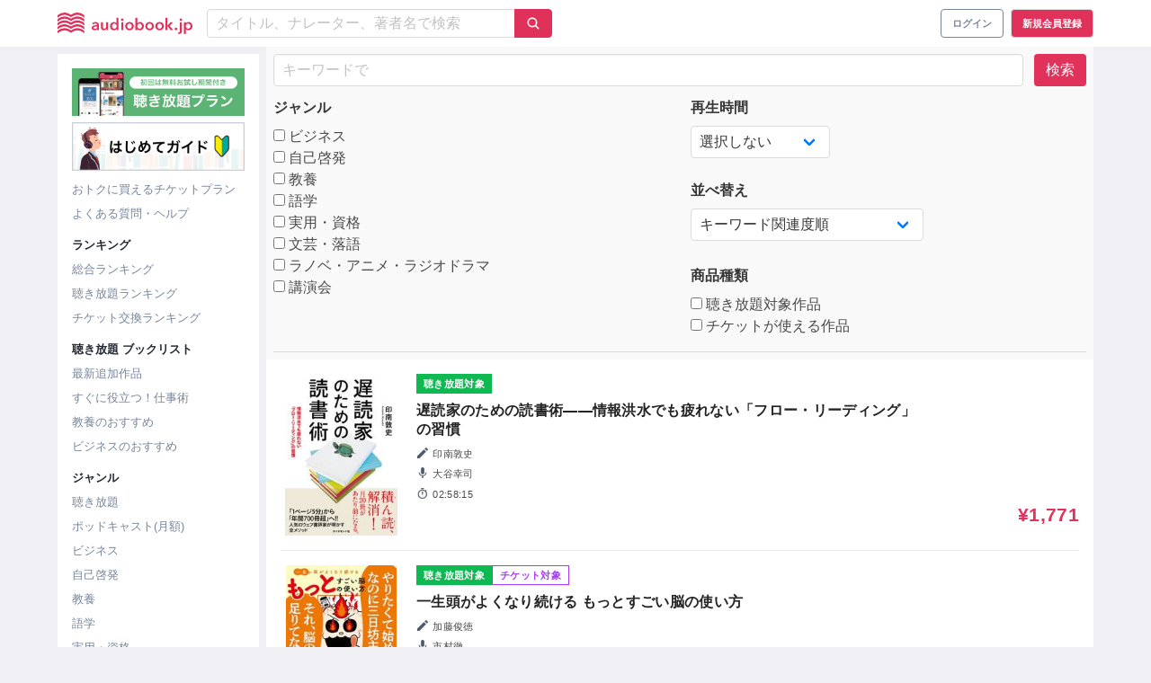

--- FILE ---
content_type: text/html; charset=UTF-8
request_url: https://audiobook.jp/search?sg%5B0%5D=sg_206&page=1
body_size: 31793
content:
<!DOCTYPE html>
<html xmlns:hx="http://purl.org/NET/hinclude">
  <head prefix="og: http://ogp.me/ns# website: http://ogp.me/ns/website#">
    <meta charset="UTF-8">
    <meta name="viewport" content="width=device-width, initial-scale=1, viewport-fit=cover">
    <meta name="include_mode" content="async">
    <title>
      日本最大級のオーディオブック配信サービス - audiobook.jp
  </title>

<meta name="description" content="audiobook.jpは日本最大級のオーディオブック配信サービスです。初回無料の聴き放題でまずはお試しを。">


<!-- Optimize Next -->
<script>(function(p,r,o,j,e,c,t,g){
    p['_'+t]={};g=r.createElement('script');g.src='https://www.googletagmanager.com/gtm.js?id=GTM-'+t;r[o].prepend(g);
    g=r.createElement('style');g.innerText='.'+e+t+'{visibility:hidden!important}';r[o].prepend(g);
    r[o][j].add(e+t);setTimeout(function(){if(r[o][j].contains(e+t)){r[o][j].remove(e+t);p['_'+t]=0}},c)
  })(window,document,'documentElement','classList','loading',2000,'MNP9PSJF')</script>
<!-- End Optimize Next -->

    
    <link rel="apple-touch-icon" sizes="180x180" href="/icons/apple-touch-icon.png">
    <link rel="icon" type="image/png" sizes="32x32" href="/icons/favicon-32x32.png">
    <link rel="icon" type="image/png" sizes="16x16" href="/icons/favicon-16x16.png">
    <link rel="manifest" href="/icons/site.webmanifest">
    <link rel="mask-icon" href="/icons/safari-pinned-tab.svg" color="#e1325b">
    <link rel="shortcut icon" href="/icons/favicon.ico">
    <meta name="apple-mobile-web-app-title" content="audiobook.jp">
    <meta name="application-name" content="audiobook.jp">
    <meta name="msapplication-TileColor" content="#ffffff">
    <meta name="msapplication-config" content="/icons/browserconfig.xml">
    <meta name="theme-color" content="#e1325b">
        <script>
  // Configure sentryOnLoad before adding the Loader Script
  window.sentryOnLoad = function () {
    Sentry.init({
      environment: "prod",
    });
  };
</script>
<script src="https://js.sentry-cdn.com/ca7bf7eecc44f19517ce4bf2f9205c72.min.js" crossorigin="anonymous"></script>
                <script>
        window.dataLayer = window.dataLayer || []
        dataLayer.push({"isGogaku":false});
      </script>
                <script>
      (function() {
        var generateUUID = function() {
          var d = new Date().getTime()
          if (window.performance && typeof window.performance.now === 'function') {
            d += window.performance.now() // use high-precision timer if available
          }
          var uuid = 'xxxxxxxx-xxxx-4xxx-yxxx-xxxxxxxxxxxx'.replace(/[xy]/g, function (c) {
            var r = (d + Math.random() * 16) % 16 | 0
            d = Math.floor(d / 16)
            return (c === 'x' ? r : (r & 0x3 | 0x8)).toString(16)
          })
          return uuid
        }
        window.dataLayer = window.dataLayer || []
        dataLayer.push({
          pageviewId: generateUUID()
        });
      })();
    </script>

<!-- Google Tag Manager -->
<script>(function(w,d,s,l,i){w[l]=w[l]||[];w[l].push({'gtm.start':
new Date().getTime(),event:'gtm.js'});var f=d.getElementsByTagName(s)[0],
j=d.createElement(s),dl=l!='dataLayer'?'&l='+l:'';j.async=true;j.src=
'https://www.googletagmanager.com/gtm.js?id='+i+dl;f.parentNode.insertBefore(j,f);
})(window,document,'script','dataLayer','GTM-PJ7MKLZ');</script>
<!-- End Google Tag Manager -->
    <script src="https://cdnjs.cloudflare.com/ajax/libs/ionicons/5.3.0/ionicons.min.js"></script>
    <link href="/build/css/app-ddea04cb6986b7071f56.css" rel="stylesheet">
      </head>
      <body class="">
<!-- Google Tag Manager (noscript) -->
<noscript><iframe src="https://www.googletagmanager.com/ns.html?id=GTM-PJ7MKLZ" height="0" width="0" style="display:none;visibility:hidden"></iframe></noscript>
<!-- End Google Tag Manager (noscript) -->
                          

              <header class="layout__header">
<nav class="navbar" role="navigation" aria-label="main navigation"><div class="container"><div class="navbar-brand is-marginless"><button type="button" class="button navbar-burger"><img src="/images/header/icon-burger.png" alt="ハンバーガーメニューアイコン"></button><a class="navbar-item navbar__title" href="/"><svg
      class=""
      xmlns="http://www.w3.org/2000/svg"
      viewBox="0 0 100 16"
      fill="#e0315b"
      ><title>audiobook.jp</title><path d="M29.3669 12.2347H29.3428C29.175 12.5088 28.929 12.7278 28.6355 12.8642C28.2916 13.033 27.9115 13.1176 27.5275 13.1108C27.2797 13.1087 27.0328 13.079 26.7917 13.0221C26.5406 12.9637 26.3019 12.8619 26.0866 12.7214C25.8682 12.5788 25.6848 12.3895 25.5502 12.1677C25.3983 11.9108 25.3224 11.617 25.3312 11.3197C25.3115 10.9403 25.4445 10.5686 25.7012 10.2857C25.9686 10.0176 26.2966 9.81596 26.6582 9.69736C27.0773 9.55447 27.5127 9.46364 27.9545 9.42697C28.4275 9.38154 28.8939 9.35991 29.3472 9.35991V9.21498C29.3579 9.05928 29.3269 8.90354 29.2573 8.76343C29.1877 8.62331 29.082 8.50376 28.9509 8.41678C28.6704 8.23897 28.3424 8.14853 28.0093 8.15721C27.7023 8.15724 27.399 8.22292 27.1202 8.34973C26.8589 8.46365 26.6201 8.6226 26.4151 8.81913L25.6596 7.94089C25.9915 7.63724 26.3827 7.40388 26.8093 7.25518C27.2316 7.10997 27.6759 7.03682 28.1231 7.03886C28.562 7.02426 28.9993 7.09785 29.4085 7.25518C29.7188 7.37441 29.9964 7.56411 30.2187 7.80894C30.4107 8.03666 30.5497 8.30323 30.626 8.58983C30.702 8.87216 30.741 9.16295 30.7421 9.45509V12.9788H29.3779L29.3669 12.2347ZM29.3428 10.3333H29.0144C28.78 10.3333 28.5304 10.3333 28.272 10.3636C28.0285 10.3818 27.7877 10.426 27.5538 10.4956C27.3532 10.5543 27.1669 10.6529 27.0063 10.7854C26.9331 10.8486 26.8753 10.9273 26.8373 11.0158C26.7994 11.1042 26.7823 11.2 26.7874 11.2959C26.7829 11.4163 26.8149 11.5353 26.8793 11.6377C26.9388 11.7281 27.02 11.8024 27.1158 11.854C27.2175 11.9126 27.3286 11.9536 27.4443 11.9751C27.5647 11.9992 27.6872 12.0115 27.81 12.0119C28.0179 12.0258 28.2265 11.9977 28.423 11.9293C28.6196 11.8608 28.7999 11.7535 28.953 11.6139C29.0875 11.4682 29.1912 11.2976 29.2581 11.1119C29.325 10.9262 29.3538 10.7291 29.3428 10.5323V10.3333Z" /><path d="M37.5216 12.9788H36.1311V12.0422H36.1048C35.9554 12.3532 35.722 12.6174 35.4303 12.8058C35.094 13.0283 34.6964 13.1431 34.2917 13.1346C33.9544 13.1443 33.6194 13.077 33.3128 12.9377C33.0529 12.8145 32.824 12.6357 32.6428 12.4143C32.4656 12.1934 32.3353 11.9396 32.2596 11.668C32.1779 11.3866 32.1367 11.0954 32.1369 10.8027V7.19678H33.5975V10.3939C33.5985 10.5712 33.6109 10.7482 33.6347 10.9239C33.6556 11.0979 33.709 11.2666 33.7924 11.4214C33.8725 11.5688 33.9874 11.695 34.1274 11.7891C34.2975 11.8926 34.4951 11.9431 34.6946 11.9341C34.9037 11.9373 35.1105 11.8897 35.2968 11.7956C35.4624 11.7087 35.6072 11.5877 35.7216 11.4409C35.834 11.2901 35.9185 11.121 35.9712 10.9412C36.0277 10.7559 36.0565 10.5636 36.0566 10.3701V7.19678H37.5172L37.5216 12.9788Z" /><path d="M45.2142 12.9788H43.8259V12.1136H43.7953C43.5973 12.4476 43.303 12.7157 42.95 12.8837C42.5887 13.0603 42.1904 13.1507 41.7872 13.1476C41.3737 13.1543 40.9638 13.0701 40.5873 12.901C40.2451 12.7484 39.9386 12.5275 39.6873 12.252C39.435 11.967 39.2409 11.6364 39.1157 11.2786C38.98 10.8941 38.9119 10.4896 38.9143 10.0824C38.9113 9.67603 38.9817 9.27241 39.1223 8.8905C39.2522 8.5359 39.4508 8.20969 39.707 7.93007C39.9578 7.65405 40.2644 7.43299 40.607 7.28113C40.9666 7.12304 41.3564 7.04335 41.75 7.04751C42.1941 7.04188 42.6322 7.14915 43.0223 7.359C43.1687 7.44004 43.3054 7.53728 43.4296 7.64886C43.5324 7.74012 43.6262 7.8408 43.7099 7.94954H43.7471V3.87851H45.2077L45.2142 12.9788ZM40.3967 10.0694C40.3975 10.2976 40.4329 10.5244 40.5019 10.7421C40.5663 10.9597 40.671 11.1636 40.8106 11.3435C40.9527 11.5221 41.1309 11.6695 41.334 11.7761C41.5633 11.8926 41.8185 11.9506 42.0763 11.9449C42.3255 11.9493 42.572 11.8936 42.7945 11.7826C43.0031 11.6758 43.1878 11.5287 43.3376 11.35C43.487 11.1741 43.6021 10.9724 43.677 10.7551C43.7528 10.5409 43.792 10.3158 43.7931 10.0889C43.7919 9.85917 43.7527 9.63119 43.677 9.41398C43.6089 9.19379 43.5005 8.98778 43.3573 8.80614C43.2055 8.62941 43.0213 8.48262 42.8142 8.37351C42.5925 8.26004 42.3457 8.20281 42.096 8.20695C41.839 8.20127 41.5843 8.25692 41.3537 8.36918C41.1489 8.47321 40.9701 8.62099 40.8303 8.80181C40.688 8.97685 40.5797 9.17631 40.5106 9.39019C40.4412 9.60638 40.4058 9.8318 40.4055 10.0586L40.3967 10.0694Z" /><path d="M47.0514 5.23696C47.0508 5.12327 47.0738 5.01067 47.119 4.90611C47.1642 4.80156 47.2306 4.70728 47.3142 4.62912C47.4 4.54395 47.5026 4.47699 47.6155 4.43236C47.7285 4.38772 47.8495 4.36635 47.9711 4.36954C48.2196 4.36357 48.4609 4.45181 48.6456 4.61614C48.7319 4.69531 48.8007 4.7912 48.8478 4.89784C48.8948 5.00447 48.9191 5.11955 48.9191 5.23588C48.9191 5.35221 48.8948 5.46729 48.8478 5.57393C48.8007 5.68056 48.7319 5.77646 48.6456 5.85562C48.4614 6.02073 48.2197 6.10909 47.9711 6.10222C47.8495 6.10542 47.7285 6.08404 47.6155 6.03941C47.5026 5.99477 47.4 5.92781 47.3142 5.84264C47.2307 5.76489 47.1643 5.671 47.119 5.5668C47.0738 5.4626 47.0508 5.35033 47.0514 5.23696ZM47.2594 7.19677H48.72V12.9788H47.2594V7.19677Z" /><path d="M50.1456 10.0586C50.1396 9.6306 50.2247 9.20613 50.3952 8.81264C50.5523 8.45094 50.7831 8.12505 51.0731 7.85525C51.3632 7.58545 51.7064 7.37751 52.0813 7.24436C52.8833 6.95586 53.7626 6.95586 54.5645 7.24436C54.9395 7.37751 55.2826 7.58545 55.5727 7.85525C55.8628 8.12505 56.0936 8.45094 56.2506 8.81264C56.4212 9.20613 56.5062 9.6306 56.5003 10.0586C56.5056 10.4879 56.4206 10.9137 56.2506 11.3089C56.093 11.6728 55.8629 12.0016 55.574 12.2758C55.2823 12.5492 54.9394 12.7638 54.5645 12.9075C53.7652 13.2104 52.8807 13.2104 52.0813 12.9075C51.7064 12.7638 51.3635 12.5492 51.0719 12.2758C50.7829 12.0016 50.5528 11.6728 50.3952 11.3089C50.2252 10.9137 50.1402 10.4879 50.1456 10.0586ZM51.6302 10.0586C51.631 10.2868 51.6664 10.5136 51.7354 10.7313C51.7998 10.9489 51.9045 11.1528 52.0441 11.3327C52.1862 11.5113 52.3644 11.6587 52.5675 11.7653C52.8033 11.8767 53.0615 11.9345 53.3229 11.9345C53.5844 11.9345 53.8425 11.8767 54.0784 11.7653C54.2814 11.6587 54.4597 11.5113 54.6018 11.3327C54.7414 11.1528 54.846 10.9489 54.9105 10.7313C54.9794 10.5136 55.0149 10.2868 55.0156 10.0586C55.0153 9.83181 54.9799 9.60639 54.9105 9.39019C54.8455 9.17482 54.7409 8.97316 54.6018 8.79533C54.462 8.61451 54.2832 8.46672 54.0784 8.3627C53.8412 8.25579 53.5836 8.20047 53.3229 8.20047C53.0622 8.20047 52.8046 8.25579 52.5675 8.3627C52.3626 8.46672 52.1839 8.61451 52.0441 8.79533C51.905 8.97316 51.8003 9.17482 51.7354 9.39019C51.669 9.60685 51.6365 9.83225 51.639 10.0586H51.6302Z" /><path d="M59.1608 3.87851V7.93007H59.198C59.2816 7.82133 59.3755 7.72065 59.4783 7.62939C59.6025 7.51781 59.7392 7.42057 59.8856 7.33953C60.2757 7.12968 60.7138 7.02241 61.1579 7.02804C61.5422 7.02347 61.9232 7.09937 62.2757 7.25074C62.6282 7.40211 62.9443 7.62553 63.2031 7.90627C63.4588 8.18666 63.6567 8.51363 63.7856 8.86887C63.9262 9.25078 63.9966 9.6544 63.9936 10.0608C63.996 10.4679 63.9279 10.8725 63.7922 11.257C63.667 11.6148 63.4729 11.9454 63.2206 12.2304C62.9693 12.5058 62.6628 12.7268 62.3206 12.8793C61.9442 13.0487 61.5342 13.1329 61.1206 13.1259C60.7175 13.1291 60.3192 13.0387 59.9579 12.862C59.6108 12.6936 59.3209 12.4291 59.1236 12.1006H59.0995V12.9659H57.7002V3.88067L59.1608 3.87851ZM62.509 10.0586C62.5083 9.83199 62.4737 9.60673 62.406 9.39019C62.3394 9.17506 62.2341 8.97356 62.0951 8.79532C61.9553 8.6145 61.7766 8.46672 61.5717 8.36269C61.3412 8.25019 61.0865 8.19452 60.8294 8.20046C60.5797 8.1965 60.333 8.25373 60.1112 8.36702C59.9048 8.47618 59.7213 8.62298 59.5703 8.79965C59.4193 8.9772 59.3034 9.18119 59.2287 9.401C59.153 9.61821 59.1138 9.84619 59.1126 10.0759C59.1137 10.3028 59.1529 10.528 59.2287 10.7421C59.3001 10.9616 59.4131 11.1657 59.5615 11.3435C59.7105 11.5222 59.8944 11.6694 60.1024 11.7761C60.3301 11.8851 60.5797 11.9417 60.8327 11.9417C61.0857 11.9417 61.3353 11.8851 61.563 11.7761C61.766 11.6695 61.9443 11.5221 62.0863 11.3435C62.2309 11.1608 62.34 10.9532 62.4082 10.7313C62.4746 10.5131 62.5086 10.2865 62.509 10.0586Z" /><path d="M65.0644 10.0586C65.0585 9.6306 65.1435 9.20613 65.3141 8.81264C65.4711 8.45094 65.7019 8.12505 65.992 7.85525C66.2821 7.58545 66.6252 7.37751 67.0002 7.24436C67.8021 6.95586 68.6814 6.95586 69.4834 7.24436C69.8577 7.38001 70.201 7.58813 70.4928 7.85653C70.7804 8.12727 71.0097 8.45244 71.1673 8.81264C71.3378 9.20613 71.4229 9.6306 71.4169 10.0586C71.4223 10.4879 71.3373 10.9137 71.1673 11.3089C71.0104 11.6726 70.7811 12.0015 70.4928 12.2758C70.2008 12.5488 69.858 12.7633 69.4834 12.9075C68.684 13.2104 67.7995 13.2104 67.0002 12.9075C66.6253 12.7638 66.2824 12.5492 65.9907 12.2758C65.7018 12.0016 65.4717 11.6728 65.3141 11.3089C65.1441 10.9137 65.0591 10.4879 65.0644 10.0586ZM66.5491 10.0586C66.5502 10.2866 66.5849 10.5132 66.652 10.7313C66.7181 10.9487 66.8234 11.1524 66.9629 11.3327C67.105 11.5113 67.2833 11.6587 67.4863 11.7653C67.7219 11.8764 67.9796 11.934 68.2407 11.934C68.5017 11.934 68.7594 11.8764 68.995 11.7653C69.1985 11.6593 69.3769 11.5118 69.5184 11.3327C69.6587 11.1529 69.7641 10.949 69.8293 10.7313C69.8976 10.5134 69.9322 10.2867 69.9323 10.0586C69.9327 9.83191 69.898 9.6065 69.8293 9.39019C69.7636 9.1747 69.6582 8.97304 69.5184 8.79533C69.3791 8.6141 69.2002 8.46623 68.995 8.3627C68.7583 8.25584 68.501 8.20053 68.2407 8.20053C67.9804 8.20053 67.7231 8.25584 67.4863 8.3627C67.2815 8.46672 67.1027 8.61451 66.9629 8.79533C66.824 8.97356 66.7186 9.17507 66.652 9.39019C66.5844 9.60673 66.5497 9.83199 66.5491 10.0586Z" /><path d="M72.4811 10.0586C72.4744 9.63075 72.5587 9.20627 72.7286 8.81264C72.8869 8.45234 73.117 8.12719 73.4052 7.85653C73.6971 7.58813 74.0403 7.38001 74.4147 7.24436C75.2166 6.95586 76.0959 6.95586 76.8979 7.24436C77.2728 7.37751 77.616 7.58545 77.9061 7.85525C78.1961 8.12505 78.4269 8.45094 78.584 8.81264C78.7545 9.20613 78.8396 9.6306 78.8336 10.0586C78.839 10.4879 78.754 10.9137 78.584 11.3089C78.4264 11.6728 78.1963 12.0016 77.9074 12.2758C77.6157 12.5492 77.2728 12.7638 76.8979 12.9075C76.0985 13.2104 75.214 13.2104 74.4147 12.9075C74.0401 12.7633 73.6973 12.5488 73.4052 12.2758C73.1163 12.0016 72.8862 11.6728 72.7286 11.3089C72.5593 10.9136 72.4751 10.4878 72.4811 10.0586ZM73.9658 10.0586C73.9658 10.2867 74.0005 10.5134 74.0687 10.7313C74.1339 10.949 74.2393 11.1529 74.3796 11.3327C74.5212 11.5118 74.6995 11.6593 74.903 11.7653C75.1386 11.8764 75.3963 11.934 75.6574 11.934C75.9184 11.934 76.1762 11.8764 76.4118 11.7653C76.6148 11.6587 76.7931 11.5113 76.9351 11.3327C77.0746 11.1524 77.18 10.9487 77.2461 10.7313C77.3132 10.5132 77.3479 10.2866 77.349 10.0586C77.3484 9.83199 77.3137 9.60673 77.2461 9.39019C77.1794 9.17507 77.0741 8.97356 76.9351 8.79533C76.7953 8.61451 76.6166 8.46672 76.4118 8.3627C76.175 8.25584 75.9177 8.20053 75.6574 8.20053C75.3971 8.20053 75.1398 8.25584 74.903 8.3627C74.6979 8.46623 74.519 8.6141 74.3796 8.79533C74.2399 8.97304 74.1344 9.1747 74.0687 9.39019C74.003 9.60695 73.9713 9.83236 73.9745 10.0586H73.9658Z" /><path d="M80.0358 3.87851H81.4964V9.62381H81.5314L83.7475 7.19676H85.6197L83.0906 9.80551L85.7796 12.9788H83.8438L81.5314 10.0088H81.4964V12.9788H80.0358V3.87851Z" /><path d="M86.8394 12.1266C86.8377 12.0027 86.8622 11.8799 86.9112 11.766C86.9602 11.652 87.0327 11.5494 87.1241 11.4646C87.2138 11.3755 87.3207 11.3051 87.4384 11.2575C87.5561 11.21 87.6823 11.1862 87.8095 11.1878C88.0632 11.1854 88.308 11.2799 88.4927 11.4517C88.585 11.5333 88.6586 11.6334 88.7088 11.7453C88.759 11.8571 88.7846 11.9782 88.784 12.1006C88.7855 12.2244 88.761 12.3472 88.712 12.4611C88.663 12.575 88.5906 12.6777 88.4993 12.7625C88.4092 12.8523 88.3016 12.923 88.1831 12.9706C88.0645 13.0182 87.9374 13.0416 87.8095 13.0394C87.6826 13.04 87.5568 13.0157 87.4394 12.968C87.3256 12.9216 87.2204 12.8565 87.1285 12.7755C87.036 12.6948 86.9615 12.5961 86.9095 12.4856C86.8599 12.3724 86.8359 12.2499 86.8394 12.1266Z" /><path d="M92.1737 7.19677V13.3163C92.175 13.6448 92.1465 13.9727 92.0883 14.2962C92.0396 14.5838 91.9299 14.8581 91.7664 15.1009C91.6015 15.3344 91.3792 15.5227 91.1204 15.6481C90.7876 15.8012 90.4231 15.8753 90.0562 15.8645C89.9338 15.8645 89.8116 15.8558 89.6905 15.8385C89.5919 15.8276 89.494 15.8117 89.3971 15.7909L89.5197 14.5644C89.588 14.5816 89.6576 14.5939 89.7277 14.6012C89.7916 14.6093 89.856 14.6136 89.9204 14.6142C90.0649 14.6206 90.2083 14.5869 90.3343 14.5168C90.44 14.454 90.5252 14.3624 90.5795 14.2529C90.6389 14.1297 90.6759 13.9972 90.689 13.8614C90.7052 13.704 90.7132 13.5459 90.7131 13.3877V7.19677H92.1737ZM90.5051 5.23696C90.5044 5.12327 90.5274 5.01067 90.5726 4.90611C90.6178 4.80156 90.6843 4.70728 90.7679 4.62912C90.8537 4.54395 90.9562 4.47699 91.0692 4.43236C91.1822 4.38772 91.3032 4.36635 91.4248 4.36954C91.6732 4.36357 91.9146 4.45181 92.0992 4.61614C92.1855 4.69531 92.2543 4.7912 92.3014 4.89784C92.3485 5.00447 92.3728 5.11955 92.3728 5.23588C92.3728 5.35221 92.3485 5.46729 92.3014 5.57393C92.2543 5.68056 92.1855 5.77646 92.0992 5.85562C91.9151 6.02073 91.6734 6.10909 91.4248 6.10222C91.3032 6.10542 91.1822 6.08404 91.0692 6.03941C90.9562 5.99477 90.8537 5.92781 90.7679 5.84264C90.6843 5.76489 90.6179 5.671 90.5727 5.5668C90.5275 5.4626 90.5045 5.35033 90.5051 5.23696Z" /><path d="M95.1058 7.19676V8.00361H95.143C95.2251 7.87925 95.3214 7.76458 95.4299 7.66183C95.5595 7.53665 95.7071 7.43097 95.8678 7.34818C96.0513 7.25125 96.2452 7.17506 96.4459 7.12105C96.682 7.05757 96.926 7.02699 97.1707 7.0302C97.5548 7.02524 97.9356 7.10098 98.2878 7.25239C98.64 7.40379 98.9556 7.62741 99.2138 7.90843C99.4676 8.18861 99.6639 8.51478 99.7919 8.86886C99.9324 9.25077 100.003 9.6544 99.9999 10.0608C100.002 10.4679 99.9342 10.8725 99.7984 11.257C99.6733 11.6148 99.4792 11.9454 99.2269 12.2304C98.9752 12.5064 98.6679 12.7274 98.3247 12.8793C97.9491 13.0487 97.5398 13.1329 97.1269 13.1259C96.7328 13.1309 96.3429 13.045 95.9882 12.875C95.6637 12.7232 95.3879 12.4859 95.1912 12.1893H95.1671V15.845H93.7065V7.19243L95.1058 7.19676ZM98.5152 10.0586C98.5149 9.83179 98.4795 9.60638 98.4101 9.39018C98.3443 9.17516 98.2397 8.97364 98.1014 8.79532C97.9611 8.615 97.7824 8.46731 97.578 8.36269C97.3474 8.25042 97.0927 8.19477 96.8357 8.20045C96.586 8.19631 96.3392 8.25355 96.1174 8.36702C95.9104 8.47612 95.7262 8.62291 95.5744 8.79964C95.4249 8.97783 95.3098 9.18167 95.235 9.401C95.1582 9.61794 95.119 9.84609 95.1189 10.0759C95.1188 10.3029 95.1581 10.5282 95.235 10.7421C95.3099 10.9595 95.425 11.1612 95.5744 11.337C95.7242 11.5157 95.9089 11.6628 96.1174 11.7696C96.3399 11.8806 96.5865 11.9363 96.8357 11.9319C97.0935 11.9376 97.3487 11.8796 97.578 11.7631C97.7807 11.6559 97.9588 11.5087 98.1014 11.3305C98.2402 11.1501 98.3448 10.9464 98.4101 10.7292C98.4788 10.5121 98.5143 10.286 98.5152 10.0586Z" /><path d="M19.8348 2.01821C18.3887 0.746643 16.5284 0.0304344 14.5926 0C12.9787 0 11.47 0.77873 9.9415 1.6548C8.41086 0.77873 6.90211 0 5.29044 0C3.35457 0.0300501 1.49409 0.746309 0.0481512 2.01821C0.0328795 2.03094 0.0206429 2.04686 0.0123153 2.0648C0.00398772 2.08275 -0.000225534 2.1023 -2.35863e-05 2.12204V3.57567C0.00017903 3.60227 0.00813466 3.62825 0.0228916 3.6505C0.0376485 3.67274 0.0585818 3.69032 0.0831874 3.70113C0.100886 3.70977 0.12038 3.71421 0.140121 3.71411C0.174334 3.71354 0.207112 3.70044 0.232091 3.67734C1.63354 2.42704 3.57148 1.64831 5.29044 1.64831C6.82328 1.64831 8.28166 2.43569 9.76194 3.31176L9.86924 3.3745C9.89072 3.38728 9.91533 3.39403 9.9404 3.39403C9.96548 3.39403 9.99009 3.38728 10.0116 3.3745L10.1189 3.31176C11.6057 2.43569 13.0575 1.64831 14.5926 1.64831C16.3093 1.64831 18.2473 2.42704 19.6487 3.67734C19.6685 3.69559 19.6933 3.70769 19.72 3.71213C19.7466 3.71658 19.7741 3.71317 19.7988 3.70233C19.8236 3.69149 19.8445 3.67371 19.8591 3.65119C19.8737 3.62866 19.8812 3.6024 19.8808 3.57567V2.12204C19.8809 2.10253 19.8768 2.08322 19.8689 2.06534C19.861 2.04747 19.8494 2.03142 19.8348 2.01821Z" /><path d="M14.5926 2.88562C12.9787 2.88562 11.47 3.66435 9.94153 4.54258C8.4087 3.66435 6.90214 2.88562 5.29048 2.88562C3.35461 2.91567 1.49412 3.63193 0.048187 4.90383C0.0331421 4.91675 0.0210624 4.9327 0.0127548 4.95061C0.00444725 4.96851 0.00010298 4.98796 1.22075e-05 5.00766V6.46129C-0.000350501 6.48801 0.00737682 6.51423 0.0222029 6.53658C0.037029 6.55894 0.0582777 6.57641 0.0832232 6.58675C0.100922 6.59539 0.120416 6.59983 0.140157 6.59973C0.173933 6.599 0.206419 6.58677 0.232127 6.56512C1.63358 5.31266 3.57151 4.54258 5.29048 4.54258C6.82331 4.54258 8.2817 5.3278 9.76197 6.20387L9.86927 6.2666C9.89076 6.27938 9.91536 6.28614 9.94044 6.28614C9.96552 6.28614 9.99012 6.27938 10.0116 6.2666L10.1189 6.20387C11.6058 5.32131 13.0576 4.54258 14.5926 4.54258C16.3094 4.54258 18.2473 5.31915 19.6488 6.57161C19.669 6.589 19.6939 6.60029 19.7204 6.60413C19.747 6.60797 19.7741 6.6042 19.7985 6.59326C19.823 6.58233 19.8437 6.56469 19.8583 6.54245C19.8729 6.5202 19.8807 6.49428 19.8809 6.46778V5.00766C19.8807 4.98819 19.8765 4.96896 19.8686 4.95112C19.8607 4.93328 19.8492 4.9172 19.8349 4.90383C18.3887 3.63226 16.5284 2.91605 14.5926 2.88562Z" /><path d="M14.5926 5.77341C12.9787 5.77341 11.47 6.54997 9.94152 7.42821C8.40869 6.54997 6.90213 5.77341 5.29047 5.77341C3.35516 5.80226 1.49475 6.51696 0.0481748 7.78729C0.0331861 7.79979 0.021118 7.81535 0.0128016 7.8329C0.00448506 7.85046 0.000117645 7.86958 0 7.88896L0 9.34475C0.000202617 9.37135 0.00815824 9.39733 0.0229152 9.41958C0.0376721 9.44183 0.0586054 9.4594 0.083211 9.47021C0.101389 9.47712 0.120668 9.48078 0.140145 9.48103C0.174143 9.48147 0.207035 9.46909 0.232115 9.44642C1.63356 8.19396 3.5715 7.41739 5.29047 7.41739C6.8233 7.41739 8.28168 8.20261 9.76196 9.07868L9.86926 9.14358C9.89075 9.15636 9.91535 9.16311 9.94043 9.16311C9.96551 9.16311 9.99011 9.15636 10.0116 9.14358L10.1189 9.07868C11.6014 8.20261 13.0576 7.41739 14.5926 7.41739C16.3094 7.41739 18.2473 8.19396 19.6487 9.44642C19.6685 9.46467 19.6933 9.47677 19.72 9.48121C19.7467 9.48566 19.7741 9.48225 19.7988 9.47141C19.8236 9.46058 19.8445 9.44279 19.8591 9.42027C19.8737 9.39774 19.8813 9.37148 19.8809 9.34475V7.89328C19.8807 7.87411 19.8766 7.85518 19.8687 7.83768C19.8608 7.82018 19.8492 7.80449 19.8349 7.79162C18.3887 6.52005 16.5284 5.80384 14.5926 5.77341Z" /><path d="M14.5926 8.65256C12.9787 8.65256 11.47 9.43129 9.94153 10.3074C8.4087 9.4421 6.90214 8.65256 5.29047 8.65256C3.35375 8.6844 1.49317 9.403 0.0481817 10.6773C0.03291 10.69 0.0206735 10.7059 0.0123458 10.7239C0.00401824 10.7418 -0.000195016 10.7613 6.9313e-06 10.7811V12.2347C0.000209548 12.2613 0.00816517 12.2873 0.0229221 12.3095C0.037679 12.3318 0.0586124 12.3494 0.0832179 12.3602C0.100917 12.3688 0.120411 12.3733 0.140152 12.3732C0.175273 12.3709 0.208175 12.3554 0.232122 12.3299C1.63357 11.0796 3.57151 10.3009 5.29047 10.3009C6.82331 10.3009 8.28169 11.0883 9.76197 11.9643L9.86927 12.0271C9.89075 12.0398 9.91536 12.0466 9.94044 12.0466C9.96551 12.0466 9.99012 12.0398 10.0116 12.0271L10.1189 11.9643C11.6014 11.0883 13.0576 10.3009 14.5926 10.3009C16.3094 10.3009 18.2473 11.0796 19.6488 12.3299C19.6685 12.3481 19.6933 12.3602 19.72 12.3647C19.7467 12.3691 19.7741 12.3657 19.7988 12.3549C19.8236 12.3441 19.8446 12.3263 19.8591 12.3037C19.8737 12.2812 19.8813 12.255 19.8809 12.2282V10.7811C19.8809 10.7616 19.8768 10.7423 19.8689 10.7244C19.861 10.7065 19.8494 10.6905 19.8349 10.6773C18.3897 9.40334 16.5292 8.68478 14.5926 8.65256Z" /><path d="M14.5926 11.5447C12.9787 11.5447 11.47 12.3299 9.94152 13.1951C8.40869 12.3169 6.90213 11.5382 5.29047 11.5382C3.35375 11.57 1.49316 12.2886 0.0481748 13.5629C0.0331299 13.5758 0.0210502 13.5917 0.0127426 13.6097C0.00443504 13.6276 9.07722e-05 13.647 0 13.6667L0 15.1203C0.000202617 15.1469 0.00815824 15.1729 0.0229152 15.1952C0.0376721 15.2174 0.0586054 15.235 0.083211 15.2458C0.10091 15.2544 0.120404 15.2589 0.140145 15.2588C0.174357 15.2582 0.207136 15.2451 0.232115 15.222C1.63356 13.9717 3.5715 13.1951 5.29047 13.1951C6.8233 13.1951 8.28168 13.9804 9.76196 14.8564L9.86926 14.9192C9.89074 14.9319 9.91535 14.9387 9.94043 14.9387C9.96551 14.9387 9.99011 14.9319 10.0116 14.9192L10.1189 14.8564C11.6057 13.9804 13.0576 13.1951 14.5926 13.1951C16.3094 13.1951 18.2473 13.9717 19.6487 15.222C19.6682 15.2403 19.6929 15.2524 19.7195 15.2567C19.746 15.2609 19.7733 15.2571 19.7976 15.2458C19.8222 15.235 19.8432 15.2174 19.8579 15.1952C19.8727 15.1729 19.8807 15.1469 19.8809 15.1203V13.6667C19.8806 13.6472 19.8765 13.628 19.8686 13.6102C19.8607 13.5923 19.8492 13.5762 19.8349 13.5629C18.3887 12.2913 16.5284 11.5751 14.5926 11.5447Z" /></svg></a></div><!-- タブレット・スマホ(1024px未満)用のヘッダー --><div class="navbar-end is-hidden-desktop"><div class="navbar-item navbar__buttons"><a class="button is-mojako-secondary has-text-weight-bold" href="/login?ref=header&amp;to=/search?sg%255B0%255D%3Dsg_206%26page%3D1"><span class="text is-small">ログイン</span></a><a class="button is-mojako-primary has-text-weight-bold" href="/user/register?ref=header&amp;login_to=/search?sg%255B0%255D%3Dsg_206%26page%3D1"><span class="text is-small is-hidden-touch">新規会員登録</span><span class="text is-small is-hidden-desktop">会員登録</span></a></div></div><div class="is-hidden-desktop"><div class="navbar-item navbar__search"><form action="/search"><div class="field has-addons"><div class="control is-expanded"><input class="input" name="q" type="text" value="" placeholder="タイトル、ナレーター、著者名で検索"></div><div class="control is-submit"><button class="button is-mojako-primary" type="submit" class="button"><ion-icon name="search"></ion-icon></button></div></div></form></div></div><!-- デスクトップ(1024px以上)用のヘッダー --><div class="navbar-start is-hidden-touch"><div class="navbar-item navbar__search"><form action="/search"><div class="field has-addons"><div class="control is-expanded"><input class="input" name="q" type="text" value="" placeholder="タイトル、ナレーター、著者名で検索"></div><div class="control is-submit"><button class="button is-mojako-primary" type="submit" class="button"><ion-icon name="search"></ion-icon></button></div></div></form></div></div><div class="navbar-end is-hidden-touch"><div class="navbar-item navbar__buttons "><a class="button is-mojako-secondary has-text-weight-bold" href="/login?ref=header&amp;to=/search?sg%255B0%255D%3Dsg_206%26page%3D1"><span class="text is-small">ログイン</span></a><a class="button is-mojako-primary has-text-weight-bold" href="/user/register?ref=header&amp;login_to=/search?sg%255B0%255D%3Dsg_206%26page%3D1"><span class="text is-small is-hidden-touch">新規会員登録</span><span class="text is-small is-hidden-desktop">会員登録</span></a></div></div></div></nav></header>

        <div class="container">
                    
                    
                      
<aside class="sidenav">
    <div class="is-hidden-tablet">
    <div class="sidenav__container">
              <img src="/images/sidenav/logo.png" height="48px" width="48px" alt="聴き放題プラン" loading="lazy">
        <div class="sidenav__welcome">
          audiobook.jp にようこそ
        </div>
        <ul class="sidenav__button-list">
          <li>
            <a href="/user/register?ref=sidenav&amp;login_to=/search?sg%255B0%255D%3Dsg_206%26page%3D1">
              <div class="sidenav__button button is-mojako-primary">新規会員登録</div>
            </a>
          </li>
          <li>
            <a href="/login?ref=sidenav&amp;to=/search?sg%255B0%255D%3Dsg_206%26page%3D1">
              <div class="sidenav__button button is-mojako-secondary">ログイン</div>
            </a>
          </li>
        </ul>
          </div>

    
    <ul class="sidenav__menu sidenav__menu--no-label">
              <li>
          <a href="/user/membership/options/unlimited?ref=sidenav-sp">初回無料の聴き放題プランを試す<span class="sidenav__arrow"><ion-icon name="chevron-forward"></ion-icon></span></a>
        </li>
        <li>
          <a href="/user/membership/tickets?ref=sidenav-sp">おトクに買えるチケットプラン<span class="sidenav__arrow"><ion-icon name="chevron-forward"></ion-icon></span></a>
        </li>
            <li>
        <a href="/beginner_guide?ref=sidenav-sp">はじめてガイド<span class="sidenav__arrow"><ion-icon name="chevron-forward"></ion-icon></span></a>
      </li>
      <li>
        <a href="https://otobankhelp.zendesk.com/hc/ja">よくある質問・ヘルプ<span class="sidenav__arrow"><ion-icon name="chevron-forward"></ion-icon></span></a>
      </li>
    </ul>

    
      </div>

    <div class="is-hidden-mobile">
    <ul class="sidenav__menu">
                    <li class="list-img">
          <a href="/user/membership/options/unlimited?ref=sidenav-pc">
            <img src="/images/sidenav/pc-unlimited-banner.png" alt="聴き放題プラン" loading="lazy">
          </a>
        </li>
                          <li class="list-img">
          <a href="/beginner_guide?ref=sidenav-pc">
            <img src="/images/sidenav/pc-beginner-guide.png" alt="はじめてガイド" loading="lazy">
          </a>
        </li>
                          <li>
          <a href="/user/membership/tickets?ref=sidenav-pc">おトクに買えるチケットプラン</a>
        </li>
            <li>
        <a href="https://otobankhelp.zendesk.com/hc/ja">よくある質問・ヘルプ</a>
      </li>
    </ul>

      </div>

    <div class="sidenav__label">
    ランキング
  </div>
  <ul class="sidenav__menu">
    <li><a href="/ranking/product-total">総合ランキング<span class="sidenav__arrow"><ion-icon name="chevron-forward"></ion-icon></span></a></li>
    <li><a href="/booklist/143?mode=ranking">聴き放題ランキング<span class="sidenav__arrow"><ion-icon name="chevron-forward"></ion-icon></span></a></li>
    <li><a href="/ranking/product-ticket">チケット交換ランキング<span class="sidenav__arrow"><ion-icon name="chevron-forward"></ion-icon></span></a></li>
  </ul>

  <div class="sidenav__label">
    聴き放題 ブックリスト
  </div>
  <ul class="sidenav__menu">
    <li><a href="/booklist/150">最新追加作品<span class="sidenav__arrow"><ion-icon name="chevron-forward"></ion-icon></span></a></li>
    <li><a href="/booklist/522">すぐに役立つ！仕事術<span class="sidenav__arrow"><ion-icon name="chevron-forward"></ion-icon></span></a></li>
    <li><a href="/booklist/572">教養のおすすめ<span class="sidenav__arrow"><ion-icon name="chevron-forward"></ion-icon></span></a></li>
    <li><a href="/booklist/348">ビジネスのおすすめ<span class="sidenav__arrow"><ion-icon name="chevron-forward"></ion-icon></span></a></li>
  </ul>
  <div class="sidenav__label">
    ジャンル
  </div>
  <ul class="sidenav__menu">
    <li>
      <a href="/search?sort=popular&amp;only_unlimited_audiobook=true">聴き放題<span class="sidenav__arrow"><ion-icon name="chevron-forward"></ion-icon></span></a>
    </li>
    <li>
      <a href="/podcast">ポッドキャスト(月額)<span class="sidenav__arrow"><ion-icon name="chevron-forward"></ion-icon></span></a>
    </li>
          <li><a href="/search?lg%5B0%5D=business">ビジネス<span class="sidenav__arrow"><ion-icon name="chevron-forward"></ion-icon></span></a></li>
          <li><a href="/search?lg%5B0%5D=self-development">自己啓発<span class="sidenav__arrow"><ion-icon name="chevron-forward"></ion-icon></span></a></li>
          <li><a href="/search?lg%5B0%5D=culture">教養<span class="sidenav__arrow"><ion-icon name="chevron-forward"></ion-icon></span></a></li>
          <li><a href="/search?lg%5B0%5D=language">語学<span class="sidenav__arrow"><ion-icon name="chevron-forward"></ion-icon></span></a></li>
          <li><a href="/search?lg%5B0%5D=practical">実用・資格<span class="sidenav__arrow"><ion-icon name="chevron-forward"></ion-icon></span></a></li>
          <li><a href="/search?lg%5B0%5D=literature">文芸・落語<span class="sidenav__arrow"><ion-icon name="chevron-forward"></ion-icon></span></a></li>
          <li><a href="/search?lg%5B0%5D=anime">ラノベ・アニメ・ラジオドラマ<span class="sidenav__arrow"><ion-icon name="chevron-forward"></ion-icon></span></a></li>
          <li><a href="/search?lg%5B0%5D=lecture">講演会<span class="sidenav__arrow"><ion-icon name="chevron-forward"></ion-icon></span></a></li>
      </ul>

  </aside>

          
          <div class="layout__content">
                                                              <section class="product-search is-block">
    <form action="" class="product-search__form form">
      <div class="field is-grouped">
        <p class="control is-expanded">
          <input name="q" class="input" type="text" placeholder="キーワードで" value="">
        </p>
        <p class="control">
          <button type="submit" class="button is-mojako">
            検索
          </button>
        </p>
      </div>
      <div class="tile is-ancestor field">
        <div class="tile is-parent">
          <div class="tile is-child">
            <label class="label">ジャンル</label>
            <div class="content">
                              <div class="control">
                  <label class="checkbox">
                    <input type="checkbox" name="lg[]" value="business">
                    ビジネス
                  </label>
                </div>
                              <div class="control">
                  <label class="checkbox">
                    <input type="checkbox" name="lg[]" value="self-development">
                    自己啓発
                  </label>
                </div>
                              <div class="control">
                  <label class="checkbox">
                    <input type="checkbox" name="lg[]" value="culture">
                    教養
                  </label>
                </div>
                              <div class="control">
                  <label class="checkbox">
                    <input type="checkbox" name="lg[]" value="language">
                    語学
                  </label>
                </div>
                              <div class="control">
                  <label class="checkbox">
                    <input type="checkbox" name="lg[]" value="practical">
                    実用・資格
                  </label>
                </div>
                              <div class="control">
                  <label class="checkbox">
                    <input type="checkbox" name="lg[]" value="literature">
                    文芸・落語
                  </label>
                </div>
                              <div class="control">
                  <label class="checkbox">
                    <input type="checkbox" name="lg[]" value="anime">
                    ラノベ・アニメ・ラジオドラマ
                  </label>
                </div>
                              <div class="control">
                  <label class="checkbox">
                    <input type="checkbox" name="lg[]" value="lecture">
                    講演会
                  </label>
                </div>
                          </div>
          </div>
        </div>

        <div class="tile is-parent is-vertical">
          <div class="tile is-child">
            <div class="field">
              <label class="label">再生時間</label>
              <div class="control">
                <div class="select">
                  <select name="len">
                    <option value="">選択しない</option>
                                          <option value="-600">10分以内</option>
                                          <option value="600-1800">10分 - 30分</option>
                                          <option value="1800-7200">30分 - 2時間</option>
                                          <option value="7200-18000">2時間 - 5時間</option>
                                          <option value="18000-36000">5時間 - 10時間</option>
                                          <option value="36000-">10時間以上</option>
                                      </select>
                </div>
              </div>
            </div>
          </div>
          <div class="tile is-child">
            <div class="field">
              <label class="label">並べ替え</label>
              <div class="control">
                <div class="select">
                  <select name="sort">
                    <option value="">キーワード関連度順</option>
                                          <option value="popular">人気が高い順</option>
                                          <option value="len">再生時間の短い順</option>
                                          <option value="-len">再生時間の長い順</option>
                                          <option value="price">価格が安い順</option>
                                          <option value="-price">価格が高い順</option>
                                          <option value="recent">販売日が新しい順</option>
                                          <option value="-recent">販売日が古い順</option>
                                          <option value="recentDeliveryStarted">聴き放題の配信日が新しい順</option>
                                          <option value="-recentDeliveryStarted">聴き放題の配信日が古い順</option>
                                      </select>
                </div>
              </div>
                            <p id="search-sort-info-msg" class="product-search__sort-info-msg"></p>
            </div>
          </div>
          <div class="tile is-child">
            <label class="label">商品種類</label>
            <div class="content">
                <div class="control">
                  <label class="checkbox">
                    <input type="checkbox" name="only_unlimited_audiobook" value="true">
                    聴き放題対象作品
                  </label>
                </div>
                                  <div class="control">
                    <label class="checkbox">
                      <input type="checkbox" name="tag[]" value="premium-ticket-available">
                        チケットが使える作品
                    </label>
                  </div>
                            </div>
          </div>
        </div>
      </div>
    </form>
  </section>

  
  
  
  
  <section class="product-boxes">
    <input type="hidden" name="purchase-token" value="09a65ee2cafc0.7GClId02943cDO40-GUW-BdDYnCI0kONdoAsFTKrZYE.qiXTVe8Av8Sdebp7sTMhmUUrVDjGnALjGvF5I3OcAuOCWfdFkFPC2JM6qw"/>

    <div data-search-audiobook>
                  
                                        
<div class="product-box media" data-product-id="235275" data-search-audiobook-no=1>
      <a class="product-box__wholelink is-hidden-tablet" href="/product/235275" data-button-type="productDetail" data-product-id="235275"></a>
  
  <div class="media-left">
          <a class="product-box__link" href="/product/235275" data-button-type="productDetail" data-product-id="235275">
          <figure class="product-box__image image">
        <img src="https://images.otobank.co.jp/abjp/thumb/product/235275/book_image.jpg?v=1" alt="遅読家のための読書術――情報洪水でも疲れない「フロー・リーディング」の習慣">
      </figure>
    </a>
  </div>
  <div class="media-content">
    <div class="content">
      <div class="product-box__info">
                            <div class="mb-2">
            

  <div class="audiobook-tag is-small ">
          <div class="audiobook-tag__unlimited is-flex">
        聴き放題対象      </div>
    
    
      </div>
          </div>
                          <a class="product-box__link product-box__title" href="/product/235275" data-button-type="productDetail" data-product-id="235275"><strong>遅読家のための読書術――情報洪水でも疲れない「フロー・リーディング」の習慣</strong></a>
                          <div class="product-box__info--author">
            印南敦史
          </div>
                          <div class="product-box__info--narrator">
            大谷幸司
          </div>
                          <div class="product-box__info--playtime">
            02:58:15
          </div>
              </div>
    </div>
  </div>
  <div class="product-box__action-btns">
        
          <div class="product-box__price">
                  <span class="product-box__price--sale">&yen;1,771</span>
              </div>
    
      </div>
</div>
                                  
<div class="product-box media" data-product-id="270615" data-search-audiobook-no=2>
      <a class="product-box__wholelink is-hidden-tablet" href="/product/270615" data-button-type="productDetail" data-product-id="270615"></a>
  
  <div class="media-left">
          <a class="product-box__link" href="/product/270615" data-button-type="productDetail" data-product-id="270615">
          <figure class="product-box__image image">
        <img src="https://images.otobank.co.jp/abjp/thumb/product/270615/book_image.jpg?gen=1723091635983655&amp;v=1" alt="一生頭がよくなり続ける もっとすごい脳の使い方">
      </figure>
    </a>
  </div>
  <div class="media-content">
    <div class="content">
      <div class="product-box__info">
                            <div class="mb-2">
            

  <div class="audiobook-tag is-small ">
          <div class="audiobook-tag__unlimited is-flex">
        聴き放題対象      </div>
    
          <div class="audiobook-tag__ticket is-flex">
        チケット対象      </div>
    
      </div>
          </div>
                          <a class="product-box__link product-box__title" href="/product/270615" data-button-type="productDetail" data-product-id="270615"><strong>一生頭がよくなり続ける もっとすごい脳の使い方</strong></a>
                          <div class="product-box__info--author">
            加藤俊徳
          </div>
                          <div class="product-box__info--narrator">
            市村徹
          </div>
                          <div class="product-box__info--playtime">
            03:48:23
          </div>
              </div>
    </div>
  </div>
  <div class="product-box__action-btns">
        
          <div class="product-box__price">
                  <span class="product-box__price--sale">&yen;1,650</span>
              </div>
    
      </div>
</div>
                                  
<div class="product-box media" data-product-id="247401" data-search-audiobook-no=3>
      <a class="product-box__wholelink is-hidden-tablet" href="/product/247401" data-button-type="productDetail" data-product-id="247401"></a>
  
  <div class="media-left">
          <a class="product-box__link" href="/product/247401" data-button-type="productDetail" data-product-id="247401">
          <figure class="product-box__image image">
        <img src="https://images.otobank.co.jp/abjp/thumb/product/247401/book_image.jpg?gen=1583324577109723&amp;v=1" alt="学び効率が最大化するインプット大全">
      </figure>
    </a>
  </div>
  <div class="media-content">
    <div class="content">
      <div class="product-box__info">
                            <div class="mb-2">
            

  <div class="audiobook-tag is-small ">
          <div class="audiobook-tag__unlimited is-flex">
        聴き放題対象      </div>
    
    
      </div>
          </div>
                          <a class="product-box__link product-box__title" href="/product/247401" data-button-type="productDetail" data-product-id="247401"><strong>学び効率が最大化するインプット大全</strong></a>
                          <div class="product-box__info--author">
            樺沢紫苑
          </div>
                          <div class="product-box__info--narrator">
            市村徹
          </div>
                          <div class="product-box__info--playtime">
            06:47:02
          </div>
              </div>
    </div>
  </div>
  <div class="product-box__action-btns">
        
          <div class="product-box__price">
                  <span class="product-box__price--sale">&yen;1,595</span>
              </div>
    
      </div>
</div>
                                  
<div class="product-box media" data-product-id="237845" data-search-audiobook-no=4>
      <a class="product-box__wholelink is-hidden-tablet" href="/product/237845" data-button-type="productDetail" data-product-id="237845"></a>
  
  <div class="media-left">
          <a class="product-box__link" href="/product/237845" data-button-type="productDetail" data-product-id="237845">
          <figure class="product-box__image image">
        <img src="https://images.otobank.co.jp/abjp/thumb/product/237845/book_image.jpg?gen=1757577359735084&amp;v=1" alt="脳のパフォーマンスを最大まで引き出す 神・時間術">
      </figure>
    </a>
  </div>
  <div class="media-content">
    <div class="content">
      <div class="product-box__info">
                            <div class="mb-2">
            

  <div class="audiobook-tag is-small ">
          <div class="audiobook-tag__unlimited is-flex">
        聴き放題対象      </div>
    
          <div class="audiobook-tag__ticket is-flex">
        チケット対象      </div>
    
      </div>
          </div>
                          <a class="product-box__link product-box__title" href="/product/237845" data-button-type="productDetail" data-product-id="237845"><strong>脳のパフォーマンスを最大まで引き出す 神・時間術</strong></a>
                          <div class="product-box__info--author">
            樺沢紫苑
          </div>
                          <div class="product-box__info--narrator">
            清水圭吾
          </div>
                          <div class="product-box__info--playtime">
            05:50:00
          </div>
              </div>
    </div>
  </div>
  <div class="product-box__action-btns">
        
          <div class="product-box__price">
                  <span class="product-box__price--sale">&yen;1,650</span>
              </div>
    
      </div>
</div>
                                  
<div class="product-box media" data-product-id="271523" data-search-audiobook-no=5>
      <a class="product-box__wholelink is-hidden-tablet" href="/product/271523" data-button-type="productDetail" data-product-id="271523"></a>
  
  <div class="media-left">
          <a class="product-box__link" href="/product/271523" data-button-type="productDetail" data-product-id="271523">
          <figure class="product-box__image image">
        <img src="https://images.otobank.co.jp/abjp/thumb/product/271523/book_image.jpg?gen=1733232236813772&amp;v=1" alt="なかなか自分で決められない人のための「決める」技術">
      </figure>
    </a>
  </div>
  <div class="media-content">
    <div class="content">
      <div class="product-box__info">
                            <div class="mb-2">
            

  <div class="audiobook-tag is-small ">
          <div class="audiobook-tag__unlimited is-flex">
        聴き放題対象      </div>
    
          <div class="audiobook-tag__ticket is-flex">
        チケット対象      </div>
    
      </div>
          </div>
                          <a class="product-box__link product-box__title" href="/product/271523" data-button-type="productDetail" data-product-id="271523"><strong>なかなか自分で決められない人のための「決める」技術</strong></a>
                          <div class="product-box__info--author">
            柳生雄寛
          </div>
                          <div class="product-box__info--narrator">
            VOICEPEAK男性2
          </div>
                          <div class="product-box__info--playtime">
            02:39:20
          </div>
              </div>
    </div>
  </div>
  <div class="product-box__action-btns">
        
          <div class="product-box__price">
                  <span class="product-box__price--sale">&yen;1,540</span>
              </div>
    
      </div>
</div>
                                  
<div class="product-box media" data-product-id="271423" data-search-audiobook-no=6>
      <a class="product-box__wholelink is-hidden-tablet" href="/product/271423" data-button-type="productDetail" data-product-id="271423"></a>
  
  <div class="media-left">
          <a class="product-box__link" href="/product/271423" data-button-type="productDetail" data-product-id="271423">
          <figure class="product-box__image image">
        <img src="https://images.otobank.co.jp/abjp/thumb/product/271423/book_image.jpg?gen=1732723651180602&amp;v=1" alt="私はこうして勉強にハマった">
      </figure>
    </a>
  </div>
  <div class="media-content">
    <div class="content">
      <div class="product-box__info">
                            <div class="mb-2">
            

  <div class="audiobook-tag is-small ">
          <div class="audiobook-tag__unlimited is-flex">
        聴き放題対象      </div>
    
    
      </div>
          </div>
                          <a class="product-box__link product-box__title" href="/product/271423" data-button-type="productDetail" data-product-id="271423"><strong>私はこうして勉強にハマった</strong></a>
                          <div class="product-box__info--author">
            ビリギャル本人さやか
          </div>
                          <div class="product-box__info--narrator">
            小笹音乃
          </div>
                          <div class="product-box__info--playtime">
            05:48:36
          </div>
              </div>
    </div>
  </div>
  <div class="product-box__action-btns">
        
          <div class="product-box__price">
                  <span class="product-box__price--sale">&yen;1,760</span>
              </div>
    
      </div>
</div>
                                  
<div class="product-box media" data-product-id="269084" data-search-audiobook-no=7>
      <a class="product-box__wholelink is-hidden-tablet" href="/product/269084" data-button-type="productDetail" data-product-id="269084"></a>
  
  <div class="media-left">
          <a class="product-box__link" href="/product/269084" data-button-type="productDetail" data-product-id="269084">
          <figure class="product-box__image image">
        <img src="https://images.otobank.co.jp/abjp/thumb/product/269084/book_image.jpg?gen=1711692323301166&amp;v=1" alt="まるごと覚えて 頭も良くなる A4・1枚記憶法">
      </figure>
    </a>
  </div>
  <div class="media-content">
    <div class="content">
      <div class="product-box__info">
                            <div class="mb-2">
            

  <div class="audiobook-tag is-small ">
          <div class="audiobook-tag__unlimited is-flex">
        聴き放題対象      </div>
    
          <div class="audiobook-tag__ticket is-flex">
        チケット対象      </div>
    
      </div>
          </div>
                          <a class="product-box__link product-box__title" href="/product/269084" data-button-type="productDetail" data-product-id="269084"><strong>まるごと覚えて 頭も良くなる A4・1枚記憶法</strong></a>
                          <div class="product-box__info--author">
            池田義博
          </div>
                          <div class="product-box__info--narrator">
            佐藤慧
          </div>
                          <div class="product-box__info--playtime">
            05:01:12
          </div>
              </div>
    </div>
  </div>
  <div class="product-box__action-btns">
        
          <div class="product-box__price">
                  <span class="product-box__price--sale">&yen;1,650</span>
              </div>
    
      </div>
</div>
                                  
<div class="product-box media" data-product-id="167060" data-search-audiobook-no=8>
      <a class="product-box__wholelink is-hidden-tablet" href="/product/167060" data-button-type="productDetail" data-product-id="167060"></a>
  
  <div class="media-left">
          <a class="product-box__link" href="/product/167060" data-button-type="productDetail" data-product-id="167060">
          <figure class="product-box__image image">
        <img src="https://images.otobank.co.jp/abjp/thumb/product/167060/book_image.jpg?v=1" alt="勉強にハマる脳の作り方">
      </figure>
    </a>
  </div>
  <div class="media-content">
    <div class="content">
      <div class="product-box__info">
                            <div class="mb-2">
            

  <div class="audiobook-tag is-small ">
          <div class="audiobook-tag__unlimited is-flex">
        聴き放題対象      </div>
    
    
      </div>
          </div>
                          <a class="product-box__link product-box__title" href="/product/167060" data-button-type="productDetail" data-product-id="167060"><strong>勉強にハマる脳の作り方</strong></a>
                          <div class="product-box__info--author">
            篠原菊紀
          </div>
                          <div class="product-box__info--narrator">
            紀昌利
          </div>
                          <div class="product-box__info--playtime">
            03:19:03
          </div>
              </div>
    </div>
  </div>
  <div class="product-box__action-btns">
        
          <div class="product-box__price">
                  <span class="product-box__price--sale">&yen;1,540</span>
              </div>
    
      </div>
</div>
                                  
<div class="product-box media" data-product-id="247400" data-search-audiobook-no=9>
      <a class="product-box__wholelink is-hidden-tablet" href="/product/247400" data-button-type="productDetail" data-product-id="247400"></a>
  
  <div class="media-left">
          <a class="product-box__link" href="/product/247400" data-button-type="productDetail" data-product-id="247400">
          <figure class="product-box__image image">
        <img src="https://images.otobank.co.jp/abjp/thumb/product/247400/book_image.jpg?gen=1605767096141674&amp;v=1" alt="最短の時間で最大の成果を手に入れる　超効率勉強法">
      </figure>
    </a>
  </div>
  <div class="media-content">
    <div class="content">
      <div class="product-box__info">
                            <div class="mb-2">
            

  <div class="audiobook-tag is-small ">
          <div class="audiobook-tag__unlimited is-flex">
        聴き放題対象      </div>
    
    
      </div>
          </div>
                          <a class="product-box__link product-box__title" href="/product/247400" data-button-type="productDetail" data-product-id="247400"><strong>最短の時間で最大の成果を手に入れる　超効率勉強法</strong></a>
                          <div class="product-box__info--author">
            メンタリストDaiGo
          </div>
                          <div class="product-box__info--narrator">
            市村徹
          </div>
                          <div class="product-box__info--playtime">
            05:03:28
          </div>
              </div>
    </div>
  </div>
  <div class="product-box__action-btns">
        
          <div class="product-box__price">
                  <span class="product-box__price--sale">&yen;1,980</span>
              </div>
    
      </div>
</div>
                                  
<div class="product-box media" data-product-id="268744" data-search-audiobook-no=10>
      <a class="product-box__wholelink is-hidden-tablet" href="/product/268744" data-button-type="productDetail" data-product-id="268744"></a>
  
  <div class="media-left">
          <a class="product-box__link" href="/product/268744" data-button-type="productDetail" data-product-id="268744">
          <figure class="product-box__image image">
        <img src="https://images.otobank.co.jp/abjp/thumb/product/268744/book_image.jpg?gen=1708004584240545&amp;v=1" alt="資格試験のための最短最速勉強法 速学のススメ">
      </figure>
    </a>
  </div>
  <div class="media-content">
    <div class="content">
      <div class="product-box__info">
                            <div class="mb-2">
            

  <div class="audiobook-tag is-small ">
          <div class="audiobook-tag__unlimited is-flex">
        聴き放題対象      </div>
    
    
      </div>
          </div>
                          <a class="product-box__link product-box__title" href="/product/268744" data-button-type="productDetail" data-product-id="268744"><strong>資格試験のための最短最速勉強法 速学のススメ</strong></a>
                          <div class="product-box__info--author">
            河野玄斗
          </div>
                          <div class="product-box__info--narrator">
            河口薫
          </div>
                          <div class="product-box__info--playtime">
            04:03:58
          </div>
              </div>
    </div>
  </div>
  <div class="product-box__action-btns">
        
          <div class="product-box__price">
                  <span class="product-box__price--sale">&yen;1,540</span>
              </div>
    
      </div>
</div>
                                  
<div class="product-box media" data-product-id="270556" data-search-audiobook-no=11>
      <a class="product-box__wholelink is-hidden-tablet" href="/product/270556" data-button-type="productDetail" data-product-id="270556"></a>
  
  <div class="media-left">
          <a class="product-box__link" href="/product/270556" data-button-type="productDetail" data-product-id="270556">
          <figure class="product-box__image image">
        <img src="https://images.otobank.co.jp/abjp/thumb/product/270556/book_image.jpg?gen=1722519636938111&amp;v=1" alt="時間がない人が学び続けるための知的インプット術">
      </figure>
    </a>
  </div>
  <div class="media-content">
    <div class="content">
      <div class="product-box__info">
                            <div class="mb-2">
            

  <div class="audiobook-tag is-small ">
          <div class="audiobook-tag__unlimited is-flex">
        聴き放題対象      </div>
    
          <div class="audiobook-tag__ticket is-flex">
        チケット対象      </div>
    
      </div>
          </div>
                          <a class="product-box__link product-box__title" href="/product/270556" data-button-type="productDetail" data-product-id="270556"><strong>時間がない人が学び続けるための知的インプット術</strong></a>
                          <div class="product-box__info--author">
            三輪裕範
          </div>
                          <div class="product-box__info--narrator">
            VOICEPEAK男性2
          </div>
                          <div class="product-box__info--playtime">
            06:17:46
          </div>
              </div>
    </div>
  </div>
  <div class="product-box__action-btns">
        
          <div class="product-box__price">
                  <span class="product-box__price--sale">&yen;1,320</span>
              </div>
    
      </div>
</div>
                                  
<div class="product-box media" data-product-id="267594" data-search-audiobook-no=12>
      <a class="product-box__wholelink is-hidden-tablet" href="/product/267594" data-button-type="productDetail" data-product-id="267594"></a>
  
  <div class="media-left">
          <a class="product-box__link" href="/product/267594" data-button-type="productDetail" data-product-id="267594">
          <figure class="product-box__image image">
        <img src="https://images.otobank.co.jp/abjp/thumb/product/267594/book_image.jpg?gen=1692873658368763&amp;v=1" alt="京大院卒経済アナリストが開発！ 収入10倍アップ高速勉強法">
      </figure>
    </a>
  </div>
  <div class="media-content">
    <div class="content">
      <div class="product-box__info">
                            <div class="mb-2">
            

  <div class="audiobook-tag is-small ">
          <div class="audiobook-tag__unlimited is-flex">
        聴き放題対象      </div>
    
          <div class="audiobook-tag__ticket is-flex">
        チケット対象      </div>
    
      </div>
          </div>
                          <a class="product-box__link product-box__title" href="/product/267594" data-button-type="productDetail" data-product-id="267594"><strong>京大院卒経済アナリストが開発！ 収入10倍アップ高速勉強法</strong></a>
                          <div class="product-box__info--author">
            馬渕磨理子
          </div>
                          <div class="product-box__info--narrator">
            北林きく子
          </div>
                          <div class="product-box__info--playtime">
            04:09:37
          </div>
              </div>
    </div>
  </div>
  <div class="product-box__action-btns">
        
          <div class="product-box__price">
                  <span class="product-box__price--sale">&yen;1,650</span>
              </div>
    
      </div>
</div>
                                  
<div class="product-box media" data-product-id="59973" data-search-audiobook-no=13>
      <a class="product-box__wholelink is-hidden-tablet" href="/product/59973" data-button-type="productDetail" data-product-id="59973"></a>
  
  <div class="media-left">
          <a class="product-box__link" href="/product/59973" data-button-type="productDetail" data-product-id="59973">
          <figure class="product-box__image image">
        <img src="https://images.otobank.co.jp/abjp/thumb/product/59973/book_image.jpg?v=1" alt="新装版　「朝30分」を続けなさい！　人生勝利へのスピード倍増!朝勉強のススメ">
      </figure>
    </a>
  </div>
  <div class="media-content">
    <div class="content">
      <div class="product-box__info">
                            <div class="mb-2">
            

  <div class="audiobook-tag is-small ">
          <div class="audiobook-tag__unlimited is-flex">
        聴き放題対象      </div>
    
    
      </div>
          </div>
                          <a class="product-box__link product-box__title" href="/product/59973" data-button-type="productDetail" data-product-id="59973"><strong>新装版　「朝30分」を続けなさい！　人生勝利へのスピード倍増!朝勉強のススメ</strong></a>
                          <div class="product-box__info--author">
            古市幸雄
          </div>
                          <div class="product-box__info--narrator">
            佐々木雅夫
          </div>
                          <div class="product-box__info--playtime">
            04:42:38
          </div>
              </div>
    </div>
  </div>
  <div class="product-box__action-btns">
        
          <div class="product-box__price">
                  <span class="product-box__price--sale">&yen;1,430</span>
              </div>
    
      </div>
</div>
                                  
<div class="product-box media" data-product-id="270964" data-search-audiobook-no=14>
      <a class="product-box__wholelink is-hidden-tablet" href="/product/270964" data-button-type="productDetail" data-product-id="270964"></a>
  
  <div class="media-left">
          <a class="product-box__link" href="/product/270964" data-button-type="productDetail" data-product-id="270964">
          <figure class="product-box__image image">
        <img src="https://images.otobank.co.jp/abjp/thumb/product/270964/book_image.jpg?gen=1727277822550109&amp;v=1" alt="百冊で耕す 〈自由に、なる〉ための読書術">
      </figure>
    </a>
  </div>
  <div class="media-content">
    <div class="content">
      <div class="product-box__info">
                            <div class="mb-2">
            

  <div class="audiobook-tag is-small ">
          <div class="audiobook-tag__unlimited is-flex">
        聴き放題対象      </div>
    
          <div class="audiobook-tag__ticket is-flex">
        チケット対象      </div>
    
      </div>
          </div>
                          <a class="product-box__link product-box__title" href="/product/270964" data-button-type="productDetail" data-product-id="270964"><strong>百冊で耕す 〈自由に、なる〉ための読書術</strong></a>
                          <div class="product-box__info--author">
            近藤康太郎
          </div>
                          <div class="product-box__info--narrator">
            友寄史裕
          </div>
                          <div class="product-box__info--playtime">
            06:42:25
          </div>
              </div>
    </div>
  </div>
  <div class="product-box__action-btns">
        
          <div class="product-box__price">
                  <span class="product-box__price--sale">&yen;1,760</span>
              </div>
    
      </div>
</div>
                                  
<div class="product-box media" data-product-id="263922" data-search-audiobook-no=15>
      <a class="product-box__wholelink is-hidden-tablet" href="/product/263922" data-button-type="productDetail" data-product-id="263922"></a>
  
  <div class="media-left">
          <a class="product-box__link" href="/product/263922" data-button-type="productDetail" data-product-id="263922">
          <figure class="product-box__image image">
        <img src="https://images.otobank.co.jp/abjp/thumb/product/263922/book_image.jpg?gen=1647330295877751&amp;v=1" alt="脳科学が明かした！ 結果が出る最強の勉強法 スタンフォード大学OHS校長が教える「超効果的頭の使い方」">
      </figure>
    </a>
  </div>
  <div class="media-content">
    <div class="content">
      <div class="product-box__info">
                            <div class="mb-2">
            

  <div class="audiobook-tag is-small ">
          <div class="audiobook-tag__unlimited is-flex">
        聴き放題対象      </div>
    
    
      </div>
          </div>
                          <a class="product-box__link product-box__title" href="/product/263922" data-button-type="productDetail" data-product-id="263922"><strong>脳科学が明かした！ 結果が出る最強の勉強法 スタンフォード大学OHS校長が教える「超効果的頭の使い方」</strong></a>
                          <div class="product-box__info--author">
            星友啓
          </div>
                          <div class="product-box__info--narrator">
            くまかつみ, 中村友紀, 篠原那緒子
          </div>
                          <div class="product-box__info--playtime">
            05:20:58
          </div>
              </div>
    </div>
  </div>
  <div class="product-box__action-btns">
        
          <div class="product-box__price">
                  <span class="product-box__price--sale">&yen;1,650</span>
              </div>
    
      </div>
</div>
                                  
<div class="product-box media" data-product-id="239752" data-search-audiobook-no=16>
      <a class="product-box__wholelink is-hidden-tablet" href="/product/239752" data-button-type="productDetail" data-product-id="239752"></a>
  
  <div class="media-left">
          <a class="product-box__link" href="/product/239752" data-button-type="productDetail" data-product-id="239752">
          <figure class="product-box__image image">
        <img src="https://images.otobank.co.jp/abjp/thumb/product/239752/book_image.jpg?gen=1542285570739798&amp;v=1" alt="難しいことはわかりませんが、英語が話せる方法を教えてください！">
      </figure>
    </a>
  </div>
  <div class="media-content">
    <div class="content">
      <div class="product-box__info">
                            <div class="mb-2">
            

  <div class="audiobook-tag is-small ">
          <div class="audiobook-tag__unlimited is-flex">
        聴き放題対象      </div>
    
          <div class="audiobook-tag__ticket is-flex">
        チケット対象      </div>
    
      </div>
          </div>
                          <a class="product-box__link product-box__title" href="/product/239752" data-button-type="productDetail" data-product-id="239752"><strong>難しいことはわかりませんが、英語が話せる方法を教えてください！</strong></a>
                          <div class="product-box__info--author">
            スティーブ ソレイシィ, 大橋弘祐
          </div>
                          <div class="product-box__info--narrator">
            利根健太朗, 佐藤元
          </div>
                          <div class="product-box__info--playtime">
            05:13:32
          </div>
              </div>
    </div>
  </div>
  <div class="product-box__action-btns">
        
          <div class="product-box__price">
                  <span class="product-box__price--sale">&yen;1,518</span>
              </div>
    
      </div>
</div>
                                  
<div class="product-box media" data-product-id="241771" data-search-audiobook-no=17>
      <a class="product-box__wholelink is-hidden-tablet" href="/product/241771" data-button-type="productDetail" data-product-id="241771"></a>
  
  <div class="media-left">
          <a class="product-box__link" href="/product/241771" data-button-type="productDetail" data-product-id="241771">
          <figure class="product-box__image image">
        <img src="https://images.otobank.co.jp/abjp/thumb/product/241771/book_image.jpg?gen=1633677594686731&amp;v=1" alt="脳が勝手に記憶するユダヤ式英語勉強法">
      </figure>
    </a>
  </div>
  <div class="media-content">
    <div class="content">
      <div class="product-box__info">
                            <div class="mb-2">
            

  <div class="audiobook-tag is-small ">
          <div class="audiobook-tag__unlimited is-flex">
        聴き放題対象      </div>
    
          <div class="audiobook-tag__ticket is-flex">
        チケット対象      </div>
    
      </div>
          </div>
                          <a class="product-box__link product-box__title" href="/product/241771" data-button-type="productDetail" data-product-id="241771"><strong>脳が勝手に記憶するユダヤ式英語勉強法</strong></a>
                          <div class="product-box__info--author">
            加藤直志
          </div>
                          <div class="product-box__info--narrator">
            大谷幸司
          </div>
                          <div class="product-box__info--playtime">
            06:06:36
          </div>
              </div>
    </div>
  </div>
  <div class="product-box__action-btns">
        
          <div class="product-box__price">
                  <span class="product-box__price--sale">&yen;1,771</span>
              </div>
    
      </div>
</div>
                                  
<div class="product-box media" data-product-id="263452" data-search-audiobook-no=18>
      <a class="product-box__wholelink is-hidden-tablet" href="/product/263452" data-button-type="productDetail" data-product-id="263452"></a>
  
  <div class="media-left">
          <a class="product-box__link" href="/product/263452" data-button-type="productDetail" data-product-id="263452">
          <figure class="product-box__image image">
        <img src="https://images.otobank.co.jp/abjp/thumb/product/263452/book_image.jpg?gen=1639472810698778&amp;v=1" alt="絶対忘れない勉強法">
      </figure>
    </a>
  </div>
  <div class="media-content">
    <div class="content">
      <div class="product-box__info">
                            <div class="mb-2">
            

  <div class="audiobook-tag is-small ">
          <div class="audiobook-tag__unlimited is-flex">
        聴き放題対象      </div>
    
    
      </div>
          </div>
                          <a class="product-box__link product-box__title" href="/product/263452" data-button-type="productDetail" data-product-id="263452"><strong>絶対忘れない勉強法</strong></a>
                          <div class="product-box__info--author">
            堀田秀吾
          </div>
                          <div class="product-box__info--narrator">
            大谷幸司
          </div>
                          <div class="product-box__info--playtime">
            04:03:32
          </div>
              </div>
    </div>
  </div>
  <div class="product-box__action-btns">
        
          <div class="product-box__price">
                  <span class="product-box__price--sale">&yen;1,650</span>
              </div>
    
      </div>
</div>
                                  
<div class="product-box media" data-product-id="271830" data-search-audiobook-no=19>
      <a class="product-box__wholelink is-hidden-tablet" href="/product/271830" data-button-type="productDetail" data-product-id="271830"></a>
  
  <div class="media-left">
          <a class="product-box__link" href="/product/271830" data-button-type="productDetail" data-product-id="271830">
          <figure class="product-box__image image">
        <img src="https://images.otobank.co.jp/abjp/thumb/product/271830/book_image.jpg?gen=1738036488035830&amp;v=1" alt="10万人以上を指導した中学受験塾 SAPIXだから知っている 算数のできる子が家でやっていること">
      </figure>
    </a>
  </div>
  <div class="media-content">
    <div class="content">
      <div class="product-box__info">
                            <div class="mb-2">
            

  <div class="audiobook-tag is-small ">
          <div class="audiobook-tag__unlimited is-flex">
        聴き放題対象      </div>
    
          <div class="audiobook-tag__ticket is-flex">
        チケット対象      </div>
    
      </div>
          </div>
                          <a class="product-box__link product-box__title" href="/product/271830" data-button-type="productDetail" data-product-id="271830"><strong>10万人以上を指導した中学受験塾 SAPIXだから知っている 算数のできる子が家でやっていること</strong></a>
                          <div class="product-box__info--author">
            佐藤智
          </div>
                          <div class="product-box__info--narrator">
            せつこ
          </div>
                          <div class="product-box__info--playtime">
            02:42:54
          </div>
              </div>
    </div>
  </div>
  <div class="product-box__action-btns">
        
          <div class="product-box__price">
                  <span class="product-box__price--sale">&yen;1,760</span>
              </div>
    
      </div>
</div>
                                  
<div class="product-box media" data-product-id="239769" data-search-audiobook-no=20>
      <a class="product-box__wholelink is-hidden-tablet" href="/product/239769" data-button-type="productDetail" data-product-id="239769"></a>
  
  <div class="media-left">
          <a class="product-box__link" href="/product/239769" data-button-type="productDetail" data-product-id="239769">
          <figure class="product-box__image image">
        <img src="https://images.otobank.co.jp/abjp/thumb/product/239769/book_image.jpg?v=1" alt="働く大人のための「学び」の教科書">
      </figure>
    </a>
  </div>
  <div class="media-content">
    <div class="content">
      <div class="product-box__info">
                            <div class="mb-2">
            

  <div class="audiobook-tag is-small ">
          <div class="audiobook-tag__unlimited is-flex">
        聴き放題対象      </div>
    
    
      </div>
          </div>
                          <a class="product-box__link product-box__title" href="/product/239769" data-button-type="productDetail" data-product-id="239769"><strong>働く大人のための「学び」の教科書</strong></a>
                          <div class="product-box__info--author">
            中原淳
          </div>
                          <div class="product-box__info--narrator">
            長塚コト
          </div>
                          <div class="product-box__info--playtime">
            05:26:36
          </div>
              </div>
    </div>
  </div>
  <div class="product-box__action-btns">
        
          <div class="product-box__price">
                  <span class="product-box__price--sale">&yen;1,980</span>
              </div>
    
      </div>
</div>
                                        </div>

    <div class="px-3">
              <nav class="pagination" role="navigation" aria-label="pagination"><a class="pagination-previous" disabled>&laquo;</a><a class="pagination-next" href="/search?sg%5B0%5D=sg_206&page=2">&raquo;</a><ul class="pagination-list"><li><a href="/search?sg%5B0%5D=sg_206&page=1" class="pagination-link is-current" aria-label="Goto page 1">1</a></li><li><a href="/search?sg%5B0%5D=sg_206&page=2" class="pagination-link" aria-label="Goto page 2">2</a></li><li><a href="/search?sg%5B0%5D=sg_206&page=3" class="pagination-link" aria-label="Goto page 3">3</a></li><li><a href="/search?sg%5B0%5D=sg_206&page=4" class="pagination-link" aria-label="Goto page 4">4</a></li><li><span class="pagination-ellipsis">&hellip;</span></li></ul></nav>
          <div>

  </section>

          </div>
        </div>

        <footer class="footer is-paddingless">
          <div class="footer__top">
  <div class="container">
    <div class="footer__content columns is-multiline">
      <div class="footer__content-main column">
        <div class="footer__content-main-text has-text-weight-bold">
          <div class="is-flex">
            <div class="footer__content-main-abjp">
              <img src="/images/icon-abjp.png" alt="audiobook.jpアイコンロゴ" loading="lazy">
            </div>
            <div class="has-text-left">
              オーディオブックで<br>すきま時間にインプット
            </div>
          </div>
          <div class="footer__content-main-text-small">
            スマホを使って かんたん再生、今すぐダウンロード
          </div>
        </div>
        <div class="footer__content-main-images columns">
          <div class="column app-button">
            <img src="/images/icon-abjp.png" class="footer__content-main-images-abjp" alt="audiobook.jpアイコンロゴ" loading="lazy">
            <a id="footer-app-button-ios" target="_blank" class="app-button__ios" href="https://app.appsflyer.com/id1357581573?pid=audiobookjp&c=footer">
              <img src="/images/badge-app-store.svg" alt="App Store バッジ" loading="lazy">
            </a>
            <a id="footer-app-button-android" target="_blank" class="app-button__android" href="https://app.appsflyer.com/jp.audiobook.app?pid=audiobookjp&af_dp=jp.audiobook%3A%2F%2F&c=footer">
              <img src="/images/badge-google-play.svg" alt="Google Play バッジ" loading="lazy">
            </a>
          </div>
        </div>
      </div>
      <div class="footer__content-smartphone column">
        <img src="/images/footer/smartphone.png" alt="スマートフォン端末での表示イメージ" loading="lazy">
      </div>
    </div>
  </div>
</div>
<div class="footer__bottom">
  <div class="container">
    <div class="footer__content content is-multiline columns is-marginless">
      <div class="footer__content-sns">
        <a target="_blank" href="https://twitter.com/audiobook_jp" data-link-type="twitter"><img src="/images/x-icon.svg" alt="「audiobook. jp」公式運営X" loading="lazy"></a>
        <a target="_blank" href="https://www.facebook.com/audiobookjp/" data-link-type="facebook"><ion-icon name="logo-facebook"></ion-icon></a>
        <a target="_blank" href="https://note.com/audiobook" data-link-type="note"><img src="/images/note-icon.svg" alt="「audiobook. jp」公式運営note" loading="lazy"></a>
        <a target="_blank" href="https://www.instagram.com/audiobookjp/" data-link-type="instagram"><ion-icon name="logo-instagram"></ion-icon></a>
      </div>
      <div class="footer__content-list">
        <div class="footer__content-list-item">
          <a target="_blank" href="https://otobankhelp.zendesk.com/hc/ja" data-link-type="help">よくある質問・ヘルプ</a>
        </div>
        <div class="footer__content-list-item">
          <a href="/beginner_guide?ref=footer">はじめてガイド</a>
        </div>
        <div class="footer__content-list-item">
          <a href="/user/membership/options/unlimited?ref=footer">聴き放題プラン</a>
        </div>
        <div class="footer__content-list-item">
          <a href="/user/membership/tickets?ref=footer">チケットプラン</a>
        </div>
        <div class="footer__content-list-item">
          <a href="/user/membership/plans?ref=footer">月額会員プラン</a>
        </div>
        <div class="footer__content-list-item">
          <a target="_blank" href="https://pages.audiobook.jp/business/index.html">法人向けオーディオブック</a>
        </div>
      </div>
      <div class="footer__content-list">
        <div class="footer__content-list-item">
          <a target="_blank" href="https://pages.audiobook.jp/terms/">利用規約</a>
        </div>
        <div class="footer__content-list-item">
          <a target="_blank" href="https://pages.audiobook.jp/privacy/">プライバシーポリシー</a>
        </div>
        <div class="footer__content-list-item">
          <a target="_blank" href="https://pages.audiobook.jp/law/">特定商取引法に基づく表示</a>
        </div>
        <div class="footer__content-list-item">
          <a target="_blank" href="https://pages.audiobook.jp/payment_service_act/">資金決済法に基づく表示</a>
        </div>
        <div class="footer__content-list-item">
          <a target="_blank" href="https://www.otobank.co.jp/company/">会社概要</a>
        </div>
        <div class="footer__content-list-item">
          <a target="_blank" href="https://open.talentio.com/r/1/c/otobank/homes/1894" data-link-type="recruit">採用情報</a>
        </div>
      </div>
      <div class="footer__content-corp">
        <a href="/" class="no-decoration">
          <svg
      class=""
      xmlns="http://www.w3.org/2000/svg"
      viewBox="0 0 100 16"
      fill="#fff"
      >
  <title>audiobook.jp</title>
  <path d="M29.3669 12.2347H29.3428C29.175 12.5088 28.929 12.7278 28.6355 12.8642C28.2916 13.033 27.9115 13.1176 27.5275 13.1108C27.2797 13.1087 27.0328 13.079 26.7917 13.0221C26.5406 12.9637 26.3019 12.8619 26.0866 12.7214C25.8682 12.5788 25.6848 12.3895 25.5502 12.1677C25.3983 11.9108 25.3224 11.617 25.3312 11.3197C25.3115 10.9403 25.4445 10.5686 25.7012 10.2857C25.9686 10.0176 26.2966 9.81596 26.6582 9.69736C27.0773 9.55447 27.5127 9.46364 27.9545 9.42697C28.4275 9.38154 28.8939 9.35991 29.3472 9.35991V9.21498C29.3579 9.05928 29.3269 8.90354 29.2573 8.76343C29.1877 8.62331 29.082 8.50376 28.9509 8.41678C28.6704 8.23897 28.3424 8.14853 28.0093 8.15721C27.7023 8.15724 27.399 8.22292 27.1202 8.34973C26.8589 8.46365 26.6201 8.6226 26.4151 8.81913L25.6596 7.94089C25.9915 7.63724 26.3827 7.40388 26.8093 7.25518C27.2316 7.10997 27.6759 7.03682 28.1231 7.03886C28.562 7.02426 28.9993 7.09785 29.4085 7.25518C29.7188 7.37441 29.9964 7.56411 30.2187 7.80894C30.4107 8.03666 30.5497 8.30323 30.626 8.58983C30.702 8.87216 30.741 9.16295 30.7421 9.45509V12.9788H29.3779L29.3669 12.2347ZM29.3428 10.3333H29.0144C28.78 10.3333 28.5304 10.3333 28.272 10.3636C28.0285 10.3818 27.7877 10.426 27.5538 10.4956C27.3532 10.5543 27.1669 10.6529 27.0063 10.7854C26.9331 10.8486 26.8753 10.9273 26.8373 11.0158C26.7994 11.1042 26.7823 11.2 26.7874 11.2959C26.7829 11.4163 26.8149 11.5353 26.8793 11.6377C26.9388 11.7281 27.02 11.8024 27.1158 11.854C27.2175 11.9126 27.3286 11.9536 27.4443 11.9751C27.5647 11.9992 27.6872 12.0115 27.81 12.0119C28.0179 12.0258 28.2265 11.9977 28.423 11.9293C28.6196 11.8608 28.7999 11.7535 28.953 11.6139C29.0875 11.4682 29.1912 11.2976 29.2581 11.1119C29.325 10.9262 29.3538 10.7291 29.3428 10.5323V10.3333Z" />
  <path d="M37.5216 12.9788H36.1311V12.0422H36.1048C35.9554 12.3532 35.722 12.6174 35.4303 12.8058C35.094 13.0283 34.6964 13.1431 34.2917 13.1346C33.9544 13.1443 33.6194 13.077 33.3128 12.9377C33.0529 12.8145 32.824 12.6357 32.6428 12.4143C32.4656 12.1934 32.3353 11.9396 32.2596 11.668C32.1779 11.3866 32.1367 11.0954 32.1369 10.8027V7.19678H33.5975V10.3939C33.5985 10.5712 33.6109 10.7482 33.6347 10.9239C33.6556 11.0979 33.709 11.2666 33.7924 11.4214C33.8725 11.5688 33.9874 11.695 34.1274 11.7891C34.2975 11.8926 34.4951 11.9431 34.6946 11.9341C34.9037 11.9373 35.1105 11.8897 35.2968 11.7956C35.4624 11.7087 35.6072 11.5877 35.7216 11.4409C35.834 11.2901 35.9185 11.121 35.9712 10.9412C36.0277 10.7559 36.0565 10.5636 36.0566 10.3701V7.19678H37.5172L37.5216 12.9788Z" />
  <path d="M45.2142 12.9788H43.8259V12.1136H43.7953C43.5973 12.4476 43.303 12.7157 42.95 12.8837C42.5887 13.0603 42.1904 13.1507 41.7872 13.1476C41.3737 13.1543 40.9638 13.0701 40.5873 12.901C40.2451 12.7484 39.9386 12.5275 39.6873 12.252C39.435 11.967 39.2409 11.6364 39.1157 11.2786C38.98 10.8941 38.9119 10.4896 38.9143 10.0824C38.9113 9.67603 38.9817 9.27241 39.1223 8.8905C39.2522 8.5359 39.4508 8.20969 39.707 7.93007C39.9578 7.65405 40.2644 7.43299 40.607 7.28113C40.9666 7.12304 41.3564 7.04335 41.75 7.04751C42.1941 7.04188 42.6322 7.14915 43.0223 7.359C43.1687 7.44004 43.3054 7.53728 43.4296 7.64886C43.5324 7.74012 43.6262 7.8408 43.7099 7.94954H43.7471V3.87851H45.2077L45.2142 12.9788ZM40.3967 10.0694C40.3975 10.2976 40.4329 10.5244 40.5019 10.7421C40.5663 10.9597 40.671 11.1636 40.8106 11.3435C40.9527 11.5221 41.1309 11.6695 41.334 11.7761C41.5633 11.8926 41.8185 11.9506 42.0763 11.9449C42.3255 11.9493 42.572 11.8936 42.7945 11.7826C43.0031 11.6758 43.1878 11.5287 43.3376 11.35C43.487 11.1741 43.6021 10.9724 43.677 10.7551C43.7528 10.5409 43.792 10.3158 43.7931 10.0889C43.7919 9.85917 43.7527 9.63119 43.677 9.41398C43.6089 9.19379 43.5005 8.98778 43.3573 8.80614C43.2055 8.62941 43.0213 8.48262 42.8142 8.37351C42.5925 8.26004 42.3457 8.20281 42.096 8.20695C41.839 8.20127 41.5843 8.25692 41.3537 8.36918C41.1489 8.47321 40.9701 8.62099 40.8303 8.80181C40.688 8.97685 40.5797 9.17631 40.5106 9.39019C40.4412 9.60638 40.4058 9.8318 40.4055 10.0586L40.3967 10.0694Z" />
  <path d="M47.0514 5.23696C47.0508 5.12327 47.0738 5.01067 47.119 4.90611C47.1642 4.80156 47.2306 4.70728 47.3142 4.62912C47.4 4.54395 47.5026 4.47699 47.6155 4.43236C47.7285 4.38772 47.8495 4.36635 47.9711 4.36954C48.2196 4.36357 48.4609 4.45181 48.6456 4.61614C48.7319 4.69531 48.8007 4.7912 48.8478 4.89784C48.8948 5.00447 48.9191 5.11955 48.9191 5.23588C48.9191 5.35221 48.8948 5.46729 48.8478 5.57393C48.8007 5.68056 48.7319 5.77646 48.6456 5.85562C48.4614 6.02073 48.2197 6.10909 47.9711 6.10222C47.8495 6.10542 47.7285 6.08404 47.6155 6.03941C47.5026 5.99477 47.4 5.92781 47.3142 5.84264C47.2307 5.76489 47.1643 5.671 47.119 5.5668C47.0738 5.4626 47.0508 5.35033 47.0514 5.23696ZM47.2594 7.19677H48.72V12.9788H47.2594V7.19677Z" />
  <path d="M50.1456 10.0586C50.1396 9.6306 50.2247 9.20613 50.3952 8.81264C50.5523 8.45094 50.7831 8.12505 51.0731 7.85525C51.3632 7.58545 51.7064 7.37751 52.0813 7.24436C52.8833 6.95586 53.7626 6.95586 54.5645 7.24436C54.9395 7.37751 55.2826 7.58545 55.5727 7.85525C55.8628 8.12505 56.0936 8.45094 56.2506 8.81264C56.4212 9.20613 56.5062 9.6306 56.5003 10.0586C56.5056 10.4879 56.4206 10.9137 56.2506 11.3089C56.093 11.6728 55.8629 12.0016 55.574 12.2758C55.2823 12.5492 54.9394 12.7638 54.5645 12.9075C53.7652 13.2104 52.8807 13.2104 52.0813 12.9075C51.7064 12.7638 51.3635 12.5492 51.0719 12.2758C50.7829 12.0016 50.5528 11.6728 50.3952 11.3089C50.2252 10.9137 50.1402 10.4879 50.1456 10.0586ZM51.6302 10.0586C51.631 10.2868 51.6664 10.5136 51.7354 10.7313C51.7998 10.9489 51.9045 11.1528 52.0441 11.3327C52.1862 11.5113 52.3644 11.6587 52.5675 11.7653C52.8033 11.8767 53.0615 11.9345 53.3229 11.9345C53.5844 11.9345 53.8425 11.8767 54.0784 11.7653C54.2814 11.6587 54.4597 11.5113 54.6018 11.3327C54.7414 11.1528 54.846 10.9489 54.9105 10.7313C54.9794 10.5136 55.0149 10.2868 55.0156 10.0586C55.0153 9.83181 54.9799 9.60639 54.9105 9.39019C54.8455 9.17482 54.7409 8.97316 54.6018 8.79533C54.462 8.61451 54.2832 8.46672 54.0784 8.3627C53.8412 8.25579 53.5836 8.20047 53.3229 8.20047C53.0622 8.20047 52.8046 8.25579 52.5675 8.3627C52.3626 8.46672 52.1839 8.61451 52.0441 8.79533C51.905 8.97316 51.8003 9.17482 51.7354 9.39019C51.669 9.60685 51.6365 9.83225 51.639 10.0586H51.6302Z" />
  <path d="M59.1608 3.87851V7.93007H59.198C59.2816 7.82133 59.3755 7.72065 59.4783 7.62939C59.6025 7.51781 59.7392 7.42057 59.8856 7.33953C60.2757 7.12968 60.7138 7.02241 61.1579 7.02804C61.5422 7.02347 61.9232 7.09937 62.2757 7.25074C62.6282 7.40211 62.9443 7.62553 63.2031 7.90627C63.4588 8.18666 63.6567 8.51363 63.7856 8.86887C63.9262 9.25078 63.9966 9.6544 63.9936 10.0608C63.996 10.4679 63.9279 10.8725 63.7922 11.257C63.667 11.6148 63.4729 11.9454 63.2206 12.2304C62.9693 12.5058 62.6628 12.7268 62.3206 12.8793C61.9442 13.0487 61.5342 13.1329 61.1206 13.1259C60.7175 13.1291 60.3192 13.0387 59.9579 12.862C59.6108 12.6936 59.3209 12.4291 59.1236 12.1006H59.0995V12.9659H57.7002V3.88067L59.1608 3.87851ZM62.509 10.0586C62.5083 9.83199 62.4737 9.60673 62.406 9.39019C62.3394 9.17506 62.2341 8.97356 62.0951 8.79532C61.9553 8.6145 61.7766 8.46672 61.5717 8.36269C61.3412 8.25019 61.0865 8.19452 60.8294 8.20046C60.5797 8.1965 60.333 8.25373 60.1112 8.36702C59.9048 8.47618 59.7213 8.62298 59.5703 8.79965C59.4193 8.9772 59.3034 9.18119 59.2287 9.401C59.153 9.61821 59.1138 9.84619 59.1126 10.0759C59.1137 10.3028 59.1529 10.528 59.2287 10.7421C59.3001 10.9616 59.4131 11.1657 59.5615 11.3435C59.7105 11.5222 59.8944 11.6694 60.1024 11.7761C60.3301 11.8851 60.5797 11.9417 60.8327 11.9417C61.0857 11.9417 61.3353 11.8851 61.563 11.7761C61.766 11.6695 61.9443 11.5221 62.0863 11.3435C62.2309 11.1608 62.34 10.9532 62.4082 10.7313C62.4746 10.5131 62.5086 10.2865 62.509 10.0586Z" />
  <path d="M65.0644 10.0586C65.0585 9.6306 65.1435 9.20613 65.3141 8.81264C65.4711 8.45094 65.7019 8.12505 65.992 7.85525C66.2821 7.58545 66.6252 7.37751 67.0002 7.24436C67.8021 6.95586 68.6814 6.95586 69.4834 7.24436C69.8577 7.38001 70.201 7.58813 70.4928 7.85653C70.7804 8.12727 71.0097 8.45244 71.1673 8.81264C71.3378 9.20613 71.4229 9.6306 71.4169 10.0586C71.4223 10.4879 71.3373 10.9137 71.1673 11.3089C71.0104 11.6726 70.7811 12.0015 70.4928 12.2758C70.2008 12.5488 69.858 12.7633 69.4834 12.9075C68.684 13.2104 67.7995 13.2104 67.0002 12.9075C66.6253 12.7638 66.2824 12.5492 65.9907 12.2758C65.7018 12.0016 65.4717 11.6728 65.3141 11.3089C65.1441 10.9137 65.0591 10.4879 65.0644 10.0586ZM66.5491 10.0586C66.5502 10.2866 66.5849 10.5132 66.652 10.7313C66.7181 10.9487 66.8234 11.1524 66.9629 11.3327C67.105 11.5113 67.2833 11.6587 67.4863 11.7653C67.7219 11.8764 67.9796 11.934 68.2407 11.934C68.5017 11.934 68.7594 11.8764 68.995 11.7653C69.1985 11.6593 69.3769 11.5118 69.5184 11.3327C69.6587 11.1529 69.7641 10.949 69.8293 10.7313C69.8976 10.5134 69.9322 10.2867 69.9323 10.0586C69.9327 9.83191 69.898 9.6065 69.8293 9.39019C69.7636 9.1747 69.6582 8.97304 69.5184 8.79533C69.3791 8.6141 69.2002 8.46623 68.995 8.3627C68.7583 8.25584 68.501 8.20053 68.2407 8.20053C67.9804 8.20053 67.7231 8.25584 67.4863 8.3627C67.2815 8.46672 67.1027 8.61451 66.9629 8.79533C66.824 8.97356 66.7186 9.17507 66.652 9.39019C66.5844 9.60673 66.5497 9.83199 66.5491 10.0586Z" />
  <path d="M72.4811 10.0586C72.4744 9.63075 72.5587 9.20627 72.7286 8.81264C72.8869 8.45234 73.117 8.12719 73.4052 7.85653C73.6971 7.58813 74.0403 7.38001 74.4147 7.24436C75.2166 6.95586 76.0959 6.95586 76.8979 7.24436C77.2728 7.37751 77.616 7.58545 77.9061 7.85525C78.1961 8.12505 78.4269 8.45094 78.584 8.81264C78.7545 9.20613 78.8396 9.6306 78.8336 10.0586C78.839 10.4879 78.754 10.9137 78.584 11.3089C78.4264 11.6728 78.1963 12.0016 77.9074 12.2758C77.6157 12.5492 77.2728 12.7638 76.8979 12.9075C76.0985 13.2104 75.214 13.2104 74.4147 12.9075C74.0401 12.7633 73.6973 12.5488 73.4052 12.2758C73.1163 12.0016 72.8862 11.6728 72.7286 11.3089C72.5593 10.9136 72.4751 10.4878 72.4811 10.0586ZM73.9658 10.0586C73.9658 10.2867 74.0005 10.5134 74.0687 10.7313C74.1339 10.949 74.2393 11.1529 74.3796 11.3327C74.5212 11.5118 74.6995 11.6593 74.903 11.7653C75.1386 11.8764 75.3963 11.934 75.6574 11.934C75.9184 11.934 76.1762 11.8764 76.4118 11.7653C76.6148 11.6587 76.7931 11.5113 76.9351 11.3327C77.0746 11.1524 77.18 10.9487 77.2461 10.7313C77.3132 10.5132 77.3479 10.2866 77.349 10.0586C77.3484 9.83199 77.3137 9.60673 77.2461 9.39019C77.1794 9.17507 77.0741 8.97356 76.9351 8.79533C76.7953 8.61451 76.6166 8.46672 76.4118 8.3627C76.175 8.25584 75.9177 8.20053 75.6574 8.20053C75.3971 8.20053 75.1398 8.25584 74.903 8.3627C74.6979 8.46623 74.519 8.6141 74.3796 8.79533C74.2399 8.97304 74.1344 9.1747 74.0687 9.39019C74.003 9.60695 73.9713 9.83236 73.9745 10.0586H73.9658Z" />
  <path d="M80.0358 3.87851H81.4964V9.62381H81.5314L83.7475 7.19676H85.6197L83.0906 9.80551L85.7796 12.9788H83.8438L81.5314 10.0088H81.4964V12.9788H80.0358V3.87851Z" />
  <path d="M86.8394 12.1266C86.8377 12.0027 86.8622 11.8799 86.9112 11.766C86.9602 11.652 87.0327 11.5494 87.1241 11.4646C87.2138 11.3755 87.3207 11.3051 87.4384 11.2575C87.5561 11.21 87.6823 11.1862 87.8095 11.1878C88.0632 11.1854 88.308 11.2799 88.4927 11.4517C88.585 11.5333 88.6586 11.6334 88.7088 11.7453C88.759 11.8571 88.7846 11.9782 88.784 12.1006C88.7855 12.2244 88.761 12.3472 88.712 12.4611C88.663 12.575 88.5906 12.6777 88.4993 12.7625C88.4092 12.8523 88.3016 12.923 88.1831 12.9706C88.0645 13.0182 87.9374 13.0416 87.8095 13.0394C87.6826 13.04 87.5568 13.0157 87.4394 12.968C87.3256 12.9216 87.2204 12.8565 87.1285 12.7755C87.036 12.6948 86.9615 12.5961 86.9095 12.4856C86.8599 12.3724 86.8359 12.2499 86.8394 12.1266Z" />
  <path d="M92.1737 7.19677V13.3163C92.175 13.6448 92.1465 13.9727 92.0883 14.2962C92.0396 14.5838 91.9299 14.8581 91.7664 15.1009C91.6015 15.3344 91.3792 15.5227 91.1204 15.6481C90.7876 15.8012 90.4231 15.8753 90.0562 15.8645C89.9338 15.8645 89.8116 15.8558 89.6905 15.8385C89.5919 15.8276 89.494 15.8117 89.3971 15.7909L89.5197 14.5644C89.588 14.5816 89.6576 14.5939 89.7277 14.6012C89.7916 14.6093 89.856 14.6136 89.9204 14.6142C90.0649 14.6206 90.2083 14.5869 90.3343 14.5168C90.44 14.454 90.5252 14.3624 90.5795 14.2529C90.6389 14.1297 90.6759 13.9972 90.689 13.8614C90.7052 13.704 90.7132 13.5459 90.7131 13.3877V7.19677H92.1737ZM90.5051 5.23696C90.5044 5.12327 90.5274 5.01067 90.5726 4.90611C90.6178 4.80156 90.6843 4.70728 90.7679 4.62912C90.8537 4.54395 90.9562 4.47699 91.0692 4.43236C91.1822 4.38772 91.3032 4.36635 91.4248 4.36954C91.6732 4.36357 91.9146 4.45181 92.0992 4.61614C92.1855 4.69531 92.2543 4.7912 92.3014 4.89784C92.3485 5.00447 92.3728 5.11955 92.3728 5.23588C92.3728 5.35221 92.3485 5.46729 92.3014 5.57393C92.2543 5.68056 92.1855 5.77646 92.0992 5.85562C91.9151 6.02073 91.6734 6.10909 91.4248 6.10222C91.3032 6.10542 91.1822 6.08404 91.0692 6.03941C90.9562 5.99477 90.8537 5.92781 90.7679 5.84264C90.6843 5.76489 90.6179 5.671 90.5727 5.5668C90.5275 5.4626 90.5045 5.35033 90.5051 5.23696Z" />
  <path d="M95.1058 7.19676V8.00361H95.143C95.2251 7.87925 95.3214 7.76458 95.4299 7.66183C95.5595 7.53665 95.7071 7.43097 95.8678 7.34818C96.0513 7.25125 96.2452 7.17506 96.4459 7.12105C96.682 7.05757 96.926 7.02699 97.1707 7.0302C97.5548 7.02524 97.9356 7.10098 98.2878 7.25239C98.64 7.40379 98.9556 7.62741 99.2138 7.90843C99.4676 8.18861 99.6639 8.51478 99.7919 8.86886C99.9324 9.25077 100.003 9.6544 99.9999 10.0608C100.002 10.4679 99.9342 10.8725 99.7984 11.257C99.6733 11.6148 99.4792 11.9454 99.2269 12.2304C98.9752 12.5064 98.6679 12.7274 98.3247 12.8793C97.9491 13.0487 97.5398 13.1329 97.1269 13.1259C96.7328 13.1309 96.3429 13.045 95.9882 12.875C95.6637 12.7232 95.3879 12.4859 95.1912 12.1893H95.1671V15.845H93.7065V7.19243L95.1058 7.19676ZM98.5152 10.0586C98.5149 9.83179 98.4795 9.60638 98.4101 9.39018C98.3443 9.17516 98.2397 8.97364 98.1014 8.79532C97.9611 8.615 97.7824 8.46731 97.578 8.36269C97.3474 8.25042 97.0927 8.19477 96.8357 8.20045C96.586 8.19631 96.3392 8.25355 96.1174 8.36702C95.9104 8.47612 95.7262 8.62291 95.5744 8.79964C95.4249 8.97783 95.3098 9.18167 95.235 9.401C95.1582 9.61794 95.119 9.84609 95.1189 10.0759C95.1188 10.3029 95.1581 10.5282 95.235 10.7421C95.3099 10.9595 95.425 11.1612 95.5744 11.337C95.7242 11.5157 95.9089 11.6628 96.1174 11.7696C96.3399 11.8806 96.5865 11.9363 96.8357 11.9319C97.0935 11.9376 97.3487 11.8796 97.578 11.7631C97.7807 11.6559 97.9588 11.5087 98.1014 11.3305C98.2402 11.1501 98.3448 10.9464 98.4101 10.7292C98.4788 10.5121 98.5143 10.286 98.5152 10.0586Z" />
  <path d="M19.8348 2.01821C18.3887 0.746643 16.5284 0.0304344 14.5926 0C12.9787 0 11.47 0.77873 9.9415 1.6548C8.41086 0.77873 6.90211 0 5.29044 0C3.35457 0.0300501 1.49409 0.746309 0.0481512 2.01821C0.0328795 2.03094 0.0206429 2.04686 0.0123153 2.0648C0.00398772 2.08275 -0.000225534 2.1023 -2.35863e-05 2.12204V3.57567C0.00017903 3.60227 0.00813466 3.62825 0.0228916 3.6505C0.0376485 3.67274 0.0585818 3.69032 0.0831874 3.70113C0.100886 3.70977 0.12038 3.71421 0.140121 3.71411C0.174334 3.71354 0.207112 3.70044 0.232091 3.67734C1.63354 2.42704 3.57148 1.64831 5.29044 1.64831C6.82328 1.64831 8.28166 2.43569 9.76194 3.31176L9.86924 3.3745C9.89072 3.38728 9.91533 3.39403 9.9404 3.39403C9.96548 3.39403 9.99009 3.38728 10.0116 3.3745L10.1189 3.31176C11.6057 2.43569 13.0575 1.64831 14.5926 1.64831C16.3093 1.64831 18.2473 2.42704 19.6487 3.67734C19.6685 3.69559 19.6933 3.70769 19.72 3.71213C19.7466 3.71658 19.7741 3.71317 19.7988 3.70233C19.8236 3.69149 19.8445 3.67371 19.8591 3.65119C19.8737 3.62866 19.8812 3.6024 19.8808 3.57567V2.12204C19.8809 2.10253 19.8768 2.08322 19.8689 2.06534C19.861 2.04747 19.8494 2.03142 19.8348 2.01821Z" />
  <path d="M14.5926 2.88562C12.9787 2.88562 11.47 3.66435 9.94153 4.54258C8.4087 3.66435 6.90214 2.88562 5.29048 2.88562C3.35461 2.91567 1.49412 3.63193 0.048187 4.90383C0.0331421 4.91675 0.0210624 4.9327 0.0127548 4.95061C0.00444725 4.96851 0.00010298 4.98796 1.22075e-05 5.00766V6.46129C-0.000350501 6.48801 0.00737682 6.51423 0.0222029 6.53658C0.037029 6.55894 0.0582777 6.57641 0.0832232 6.58675C0.100922 6.59539 0.120416 6.59983 0.140157 6.59973C0.173933 6.599 0.206419 6.58677 0.232127 6.56512C1.63358 5.31266 3.57151 4.54258 5.29048 4.54258C6.82331 4.54258 8.2817 5.3278 9.76197 6.20387L9.86927 6.2666C9.89076 6.27938 9.91536 6.28614 9.94044 6.28614C9.96552 6.28614 9.99012 6.27938 10.0116 6.2666L10.1189 6.20387C11.6058 5.32131 13.0576 4.54258 14.5926 4.54258C16.3094 4.54258 18.2473 5.31915 19.6488 6.57161C19.669 6.589 19.6939 6.60029 19.7204 6.60413C19.747 6.60797 19.7741 6.6042 19.7985 6.59326C19.823 6.58233 19.8437 6.56469 19.8583 6.54245C19.8729 6.5202 19.8807 6.49428 19.8809 6.46778V5.00766C19.8807 4.98819 19.8765 4.96896 19.8686 4.95112C19.8607 4.93328 19.8492 4.9172 19.8349 4.90383C18.3887 3.63226 16.5284 2.91605 14.5926 2.88562Z" />
  <path d="M14.5926 5.77341C12.9787 5.77341 11.47 6.54997 9.94152 7.42821C8.40869 6.54997 6.90213 5.77341 5.29047 5.77341C3.35516 5.80226 1.49475 6.51696 0.0481748 7.78729C0.0331861 7.79979 0.021118 7.81535 0.0128016 7.8329C0.00448506 7.85046 0.000117645 7.86958 0 7.88896L0 9.34475C0.000202617 9.37135 0.00815824 9.39733 0.0229152 9.41958C0.0376721 9.44183 0.0586054 9.4594 0.083211 9.47021C0.101389 9.47712 0.120668 9.48078 0.140145 9.48103C0.174143 9.48147 0.207035 9.46909 0.232115 9.44642C1.63356 8.19396 3.5715 7.41739 5.29047 7.41739C6.8233 7.41739 8.28168 8.20261 9.76196 9.07868L9.86926 9.14358C9.89075 9.15636 9.91535 9.16311 9.94043 9.16311C9.96551 9.16311 9.99011 9.15636 10.0116 9.14358L10.1189 9.07868C11.6014 8.20261 13.0576 7.41739 14.5926 7.41739C16.3094 7.41739 18.2473 8.19396 19.6487 9.44642C19.6685 9.46467 19.6933 9.47677 19.72 9.48121C19.7467 9.48566 19.7741 9.48225 19.7988 9.47141C19.8236 9.46058 19.8445 9.44279 19.8591 9.42027C19.8737 9.39774 19.8813 9.37148 19.8809 9.34475V7.89328C19.8807 7.87411 19.8766 7.85518 19.8687 7.83768C19.8608 7.82018 19.8492 7.80449 19.8349 7.79162C18.3887 6.52005 16.5284 5.80384 14.5926 5.77341Z" />
  <path d="M14.5926 8.65256C12.9787 8.65256 11.47 9.43129 9.94153 10.3074C8.4087 9.4421 6.90214 8.65256 5.29047 8.65256C3.35375 8.6844 1.49317 9.403 0.0481817 10.6773C0.03291 10.69 0.0206735 10.7059 0.0123458 10.7239C0.00401824 10.7418 -0.000195016 10.7613 6.9313e-06 10.7811V12.2347C0.000209548 12.2613 0.00816517 12.2873 0.0229221 12.3095C0.037679 12.3318 0.0586124 12.3494 0.0832179 12.3602C0.100917 12.3688 0.120411 12.3733 0.140152 12.3732C0.175273 12.3709 0.208175 12.3554 0.232122 12.3299C1.63357 11.0796 3.57151 10.3009 5.29047 10.3009C6.82331 10.3009 8.28169 11.0883 9.76197 11.9643L9.86927 12.0271C9.89075 12.0398 9.91536 12.0466 9.94044 12.0466C9.96551 12.0466 9.99012 12.0398 10.0116 12.0271L10.1189 11.9643C11.6014 11.0883 13.0576 10.3009 14.5926 10.3009C16.3094 10.3009 18.2473 11.0796 19.6488 12.3299C19.6685 12.3481 19.6933 12.3602 19.72 12.3647C19.7467 12.3691 19.7741 12.3657 19.7988 12.3549C19.8236 12.3441 19.8446 12.3263 19.8591 12.3037C19.8737 12.2812 19.8813 12.255 19.8809 12.2282V10.7811C19.8809 10.7616 19.8768 10.7423 19.8689 10.7244C19.861 10.7065 19.8494 10.6905 19.8349 10.6773C18.3897 9.40334 16.5292 8.68478 14.5926 8.65256Z" />
  <path d="M14.5926 11.5447C12.9787 11.5447 11.47 12.3299 9.94152 13.1951C8.40869 12.3169 6.90213 11.5382 5.29047 11.5382C3.35375 11.57 1.49316 12.2886 0.0481748 13.5629C0.0331299 13.5758 0.0210502 13.5917 0.0127426 13.6097C0.00443504 13.6276 9.07722e-05 13.647 0 13.6667L0 15.1203C0.000202617 15.1469 0.00815824 15.1729 0.0229152 15.1952C0.0376721 15.2174 0.0586054 15.235 0.083211 15.2458C0.10091 15.2544 0.120404 15.2589 0.140145 15.2588C0.174357 15.2582 0.207136 15.2451 0.232115 15.222C1.63356 13.9717 3.5715 13.1951 5.29047 13.1951C6.8233 13.1951 8.28168 13.9804 9.76196 14.8564L9.86926 14.9192C9.89074 14.9319 9.91535 14.9387 9.94043 14.9387C9.96551 14.9387 9.99011 14.9319 10.0116 14.9192L10.1189 14.8564C11.6057 13.9804 13.0576 13.1951 14.5926 13.1951C16.3094 13.1951 18.2473 13.9717 19.6487 15.222C19.6682 15.2403 19.6929 15.2524 19.7195 15.2567C19.746 15.2609 19.7733 15.2571 19.7976 15.2458C19.8222 15.235 19.8432 15.2174 19.8579 15.1952C19.8727 15.1729 19.8807 15.1469 19.8809 15.1203V13.6667C19.8806 13.6472 19.8765 13.628 19.8686 13.6102C19.8607 13.5923 19.8492 13.5762 19.8349 13.5629C18.3887 12.2913 16.5284 11.5751 14.5926 11.5447Z" />
</svg>
        </a>
        <a href="https://www.otobank.co.jp/" class="is-vertical-super">&copy;otobank, Inc.</a>
      </div>
    </div>
  </div>
</div>

<script type="text/javascript">
  const userAgent = navigator.userAgent;

        if (userAgent.indexOf("iPhone") > 0 || userAgent.indexOf("iPod") > 0 || userAgent.indexOf("iPad") > 0 || userAgent.indexOf("Macintosh") > 0) {
    const buttonEl = document.getElementById("footer-app-button-android");
    buttonEl.remove();
  } else if (userAgent.indexOf("Android") > 0) {
    const buttonEl = document.getElementById("footer-app-button-ios");
    buttonEl.remove();
  }
</script>
        </footer>
              <div class="overlay">
      <span class="overlay-close"><img height="64px" width="64px" src="/images/sidenav/close.png" alt="close"></span>
    </div>
    <script>
  function loadError(src) {
    throw new Error(src + "の読み込みに失敗しました。");
  }
</script>
<script src="/build/vendor-38b51dd50b7fc8fb0e31.js" onerror="loadError(this.src)"></script>
    <script src="/build/js/app-4eed00f45011d74dd182.js"></script>
          <script src="/build/js/productBoxAction-a0b25e938dc1a761d318.js"></script>
  <script src="/build/js/search-866e384d1ecb11fed833.js"></script>
  <script src="/build/js/wishList-526f49a7ceacc00a2375.js"></script>
  <script src="/build/js/addLibraryAndOpenPlayerButton-451acfa4ece1b1f91754.js"></script>
    <script>window.dataLayer = window.dataLayer || [];dataLayer.push({"search":{"only_unlimited_audiobook":null,"q":null,"large_genre":"","small_genre":"sg_206","product_tags":"","publisher_id":null,"publisher_name":null,"rightsholder_id":null,"rightsholder_code":null,"rightsholder_name":null,"rightsholder_type":null,"play_time_gte":null,"play_time_lte":null,"sort_play_time":null,"sort_price":null,"sort_sale_started":null,"sort_delivery_started":null,"sort_popularity_score":"desc","resultAudiobooks":[{"id":235025,"title":"\u9045\u8aad\u5bb6\u306e\u305f\u3081\u306e\u8aad\u66f8\u8853\u2015\u2015\u60c5\u5831\u6d2a\u6c34\u3067\u3082\u75b2\u308c\u306a\u3044\u300c\u30d5\u30ed\u30fc\u30fb\u30ea\u30fc\u30c7\u30a3\u30f3\u30b0\u300d\u306e\u7fd2\u6163"},{"id":269695,"title":"\u4e00\u751f\u982d\u304c\u3088\u304f\u306a\u308a\u7d9a\u3051\u308b \u3082\u3063\u3068\u3059\u3054\u3044\u8133\u306e\u4f7f\u3044\u65b9"},{"id":246528,"title":"\u5b66\u3073\u52b9\u7387\u304c\u6700\u5927\u5316\u3059\u308b\u30a4\u30f3\u30d7\u30c3\u30c8\u5927\u5168"},{"id":237109,"title":"\u8133\u306e\u30d1\u30d5\u30a9\u30fc\u30de\u30f3\u30b9\u3092\u6700\u5927\u307e\u3067\u5f15\u304d\u51fa\u3059 \u795e\u30fb\u6642\u9593\u8853"},{"id":270603,"title":"\u306a\u304b\u306a\u304b\u81ea\u5206\u3067\u6c7a\u3081\u3089\u308c\u306a\u3044\u4eba\u306e\u305f\u3081\u306e\u300c\u6c7a\u3081\u308b\u300d\u6280\u8853"},{"id":270503,"title":"\u79c1\u306f\u3053\u3046\u3057\u3066\u52c9\u5f37\u306b\u30cf\u30de\u3063\u305f"},{"id":268164,"title":"\u307e\u308b\u3054\u3068\u899a\u3048\u3066 \u982d\u3082\u826f\u304f\u306a\u308b A4\u30fb1\u679a\u8a18\u61b6\u6cd5"},{"id":167060,"title":"\u52c9\u5f37\u306b\u30cf\u30de\u308b\u8133\u306e\u4f5c\u308a\u65b9"},{"id":246527,"title":"\u6700\u77ed\u306e\u6642\u9593\u3067\u6700\u5927\u306e\u6210\u679c\u3092\u624b\u306b\u5165\u308c\u308b\u3000\u8d85\u52b9\u7387\u52c9\u5f37\u6cd5"},{"id":267824,"title":"\u8cc7\u683c\u8a66\u9a13\u306e\u305f\u3081\u306e\u6700\u77ed\u6700\u901f\u52c9\u5f37\u6cd5 \u901f\u5b66\u306e\u30b9\u30b9\u30e1"},{"id":269636,"title":"\u6642\u9593\u304c\u306a\u3044\u4eba\u304c\u5b66\u3073\u7d9a\u3051\u308b\u305f\u3081\u306e\u77e5\u7684\u30a4\u30f3\u30d7\u30c3\u30c8\u8853"},{"id":266673,"title":"\u4eac\u5927\u9662\u5352\u7d4c\u6e08\u30a2\u30ca\u30ea\u30b9\u30c8\u304c\u958b\u767a\uff01 \u53ce\u516510\u500d\u30a2\u30c3\u30d7\u9ad8\u901f\u52c9\u5f37\u6cd5"},{"id":59973,"title":"\u65b0\u88c5\u7248\u3000\u300c\u671d30\u5206\u300d\u3092\u7d9a\u3051\u306a\u3055\u3044\uff01\u3000\u4eba\u751f\u52dd\u5229\u3078\u306e\u30b9\u30d4\u30fc\u30c9\u500d\u5897!\u671d\u52c9\u5f37\u306e\u30b9\u30b9\u30e1"},{"id":270044,"title":"\u767e\u518a\u3067\u8015\u3059 \u3008\u81ea\u7531\u306b\u3001\u306a\u308b\u3009\u305f\u3081\u306e\u8aad\u66f8\u8853"},{"id":263001,"title":"\u8133\u79d1\u5b66\u304c\u660e\u304b\u3057\u305f\uff01 \u7d50\u679c\u304c\u51fa\u308b\u6700\u5f37\u306e\u52c9\u5f37\u6cd5 \u30b9\u30bf\u30f3\u30d5\u30a9\u30fc\u30c9\u5927\u5b66OHS\u6821\u9577\u304c\u6559\u3048\u308b\u300c\u8d85\u52b9\u679c\u7684\u982d\u306e\u4f7f\u3044\u65b9\u300d"},{"id":238904,"title":"\u96e3\u3057\u3044\u3053\u3068\u306f\u308f\u304b\u308a\u307e\u305b\u3093\u304c\u3001\u82f1\u8a9e\u304c\u8a71\u305b\u308b\u65b9\u6cd5\u3092\u6559\u3048\u3066\u304f\u3060\u3055\u3044\uff01"},{"id":240915,"title":"\u8133\u304c\u52dd\u624b\u306b\u8a18\u61b6\u3059\u308b\u30e6\u30c0\u30e4\u5f0f\u82f1\u8a9e\u52c9\u5f37\u6cd5"},{"id":262531,"title":"\u7d76\u5bfe\u5fd8\u308c\u306a\u3044\u52c9\u5f37\u6cd5"},{"id":270910,"title":"10\u4e07\u4eba\u4ee5\u4e0a\u3092\u6307\u5c0e\u3057\u305f\u4e2d\u5b66\u53d7\u9a13\u587e SAPIX\u3060\u304b\u3089\u77e5\u3063\u3066\u3044\u308b \u7b97\u6570\u306e\u3067\u304d\u308b\u5b50\u304c\u5bb6\u3067\u3084\u3063\u3066\u3044\u308b\u3053\u3068"},{"id":238920,"title":"\u50cd\u304f\u5927\u4eba\u306e\u305f\u3081\u306e\u300c\u5b66\u3073\u300d\u306e\u6559\u79d1\u66f8"}],"resultProducts":[],"hitCounts":{"audiobooks":197,"products":0,"podcasts":0,"options":0,"freeAudioProviders":0,"sitePages":0,"fallbackAudiobooks":0,"_allWithoutFallback":197,"_all":197},"page":1},"event":"search"});</script>  </body>
</html>
